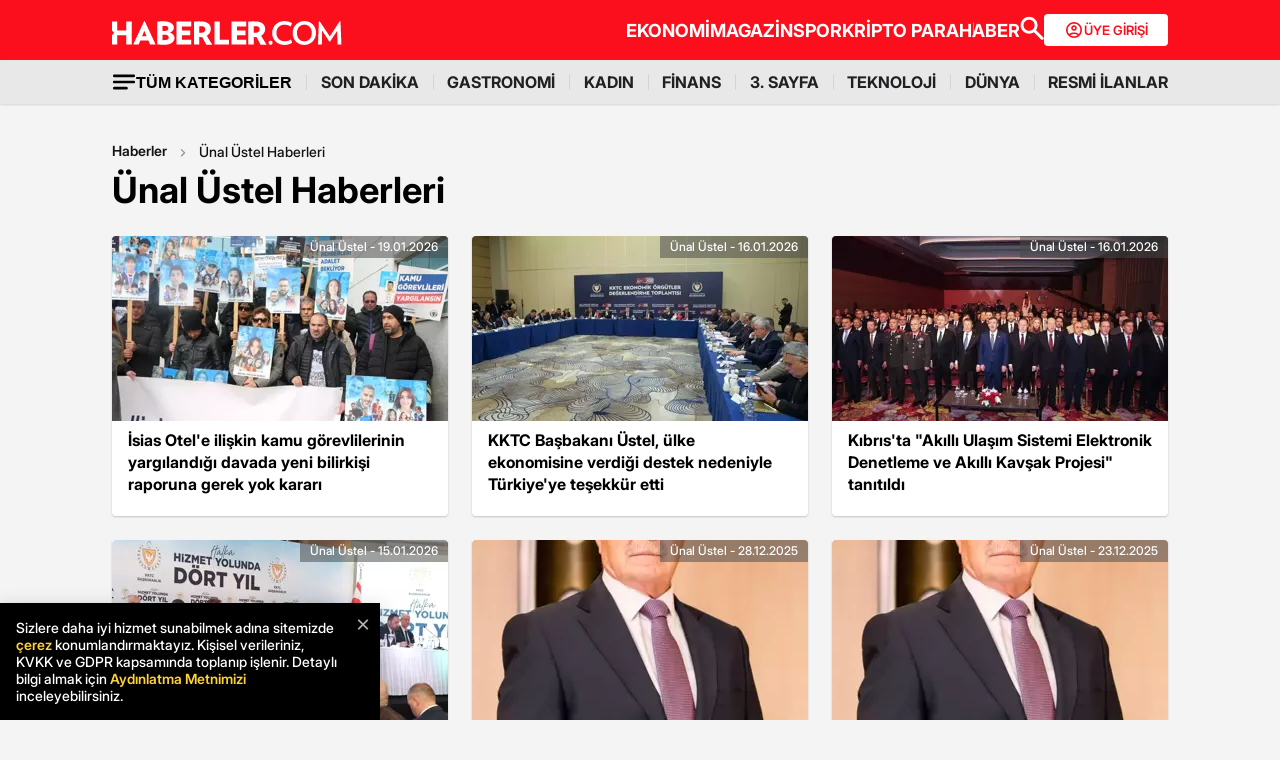

--- FILE ---
content_type: text/html; charset=utf-8
request_url: https://www.haberler.com/unal-ustel/
body_size: 28777
content:
<!doctype html><html lang="tr"><head><meta charset="utf-8"/><title>Ünal Üstel Haberleri - Ünal Üstel Kimdir - Haberler</title><link rel="canonical" href="https://www.haberler.com/unal-ustel/" /><meta name="viewport" content="width=device-width, initial-scale=1.0, maximum-scale=5.0" /><meta name="description" content="Ünal Üstel haberleri en güncel gelişmeler ve son dakika haberler.Ünal Üstel kimdir,hayatı ve biyografisi. İsias Otel’e ilişkin kamu görevlilerinin yargılandığı davada yeni bilirkişi raporuna gerek yok kararı" /><meta property="og:url" content="https://www.haberler.com/unal-ustel/" /><meta property="og:locale" content="tr_TR" /><meta property="og:title" content="Ünal Üstel Haberleri - Ünal Üstel Kimdir - Haberler" /><meta property="og:description" content="Ünal Üstel haberleri en güncel gelişmeler ve son dakika haberler.Ünal Üstel kimdir,hayatı ve biyografisi. İsias Otel’e ilişkin kamu görevlilerinin yargılandığı davada yeni bilirkişi raporuna gerek yok kararı" /><meta property="article:content_tier" content="free" /><meta property="article:publisher" content="https://www.facebook.com/Haberler" /><meta property="article:author" content="https://www.facebook.com/Haberler" /><meta property="article:modified" content="2026-01-19T15:59:00+03:00" /><meta property="fb:app_id" content="1094461860619988" /><meta property="fb:page_id" content="116642265047044" /><meta name="twitter:image" content="https://foto.haberler.com/haber/2026/01/19/isias-otel-e-iliskin-kamu-gorevlilerinin-19479913_2838_amp.jpg" /><meta name="twitter:card" content="summary_large_image" /><meta name="twitter:url" content="https://www.haberler.com/unal-ustel/" /><meta name="twitter:title" content="Ünal Üstel Haberleri - Ünal Üstel Kimdir - Haberler" /><meta name="twitter:description" content="Ünal Üstel haberleri en güncel gelişmeler ve son dakika haberler.Ünal Üstel kimdir,hayatı ve biyografisi. İsias Otel’e ilişkin kamu görevlilerinin yargılandığı davada yeni bilirkişi raporuna gerek yok kararı" /><meta name="dateUpdated" content="2026-01-19T15:59:00+03:00" /><meta name="dateModified" content="2026-01-19T15:59:00+03:00" /><link rel="shortcut icon" href="https://www.haberler.com/mstatic/favicons/favicon_02.ico" type="image/x-icon" /><meta name="twitter:creator" content="@Haberler" /><meta name="twitter:site" content="@Haberler" /><meta name="twitter:domain" content="haberler.com" /><meta property="og:site_name" content="Haberler" /><meta property="og:type" content="website" /><meta property="og:image" content="https://foto.haberler.com/haber/2026/01/19/isias-otel-e-iliskin-kamu-gorevlilerinin-19479913_2838_amp.jpg" /><meta property="og:image:alt" content="Ünal Üstel Haberleri - Ünal Üstel Kimdir - Haberler" /><meta property="og:image:secure_url" content="https://foto.haberler.com/haber/2026/01/19/isias-otel-e-iliskin-kamu-gorevlilerinin-19479913_2838_amp.jpg" /><meta property="og:image:type" content="image/jpeg" /><link rel="index" title="Haberler" href="https://www.haberler.com" /><link rel="alternate" type="application/rss+xml" href="https://rss.haberler.com/rss.asp?kategori=unal-ustel" title="Ünal Üstel Haberleri - Ünal Üstel Kimdir - Haberler" /><link rel="alternate" href="intent://www.haberler.com/unal-ustel#Intent;scheme=http;package=tr.com.yenimedya.haberler;end" /><link rel="alternate" href="haberler://news/unal-ustel" /><link rel="alternate" href="android-app://app.ym.haberler/http/haberler.com/unal-ustel/" /><link rel="alternate" href="ios-app://app.ym.haberler/http/haberler.com/unal-ustel/" /><meta name="viewport" content="width=device-width, initial-scale=1.0" /><link rel="preload" href="https://www.haberler.com/mstatic/assets/fonts/Inter_28pt-Regular.woff2" as="font" type="font/woff2" crossorigin="anonymous" /><link rel="preload" href="https://www.haberler.com/mstatic/assets/fonts/Inter_28pt-Medium.woff2" as="font" type="font/woff2" crossorigin="anonymous" /><link rel="preload" href="https://www.haberler.com/mstatic/assets/fonts/Inter_28pt-Bold.woff2" as="font" type="font/woff2" crossorigin="anonymous" /><link rel="preload" href="https://www.haberler.com/mstatic/assets/fonts/Inter_28pt-SemiBold.woff2" as="font" type="font/woff2" crossorigin="anonymous" /><link rel="preload" href="https://www.haberler.com/mstatic/assets/fonts/Inter_28pt-Black.woff2" as="font" type="font/woff2" crossorigin="anonymous" /><link rel="preload" href="https://www.haberler.com/mstatic/assets/fonts/Inter_28pt-ExtraBold.woff2" as="font" type="font/woff2" crossorigin="anonymous" /><style>@font-face{font-family:Inter;src:url('/mstatic/assets/fonts/Inter_28pt-Medium.woff2') format('woff2'),url('/mstatic/assets/fonts/Inter_28pt-Medium.woff') format('woff');font-weight:500;font-style:normal;font-display:swap}@font-face{font-family:Inter;src:url('/mstatic/assets/fonts/Inter_28pt-SemiBold.woff2') format('woff2'),url('/mstatic/assets/fonts/Inter_28pt-SemiBold.woff') format('woff');font-weight:600;font-style:normal;font-display:swap}@font-face{font-family:Inter;src:url('/mstatic/assets/fonts/Inter_28pt-Bold.woff2') format('woff2'),url('/mstatic/assets/fonts/Inter_28pt-Bold.woff') format('woff');font-weight:700;font-style:normal;font-display:swap}@font-face{font-family:Inter;src:url('/mstatic/assets/fonts/Inter_28pt-ExtraBold.woff2') format('woff2'),url('/mstatic/assets/fonts/Inter_28pt-ExtraBold.woff') format('woff');font-weight:800;font-style:normal;font-display:swap}@font-face{font-family:Inter;src:url('/mstatic/assets/fonts/Inter_28pt-Black.woff2') format('woff2'),url('/mstatic/assets/fonts/Inter_28pt-Black.woff') format('woff');font-weight:900;font-style:normal;font-display:swap}.header-menu li:not(:last-child)::after,.top-menu li:not(:last-child) a::after{content:"";position:absolute;right:0;margin-right:-15px;top:50%;transform:translateY(-50%);height:15px;width:1px}.has-dropdown,.header-menu li,.menu-container,.search-container,.top-menu li{position:relative}.category-dropdown,header{position:fixed;z-index:1000}.all-category-title,.title-bar button{border:none;background:0 0;font-size:16px}.category-column a,.header-menu li a,.subheading-left a,.top-menu li a{text-decoration:none}header{width:100%;top:0}body.scroll-locked{touch-action:none;overscroll-behavior:contain}.top-section{background:#fc0f1c;width:100%;height:60px}.red-container{display:flex;align-items:center;justify-content:space-between;max-width:1056px;width:auto;margin:0 auto;height:60px}.menu-container{margin:0 auto;display:grid}.all-category-title,.menu-w,.sub-menu,.title-bar{display:flex}.menu-container h1 a:hover{color:#fc0f1c!important;cursor:pointer}.header-menu,.top-menu{display:flex;justify-content:flex-start;align-items:center;gap:28px;list-style:none;padding:0;margin:0}.top-menu{min-height:18px}.header-menu{gap:10px}.menu-w{align-items:center;justify-content:flex-end;width:100%;min-height:32px;min-width:826px;gap:24px}.logo-w{width:230px;height:24px}.header-menu li,.top-menu li{display:inline-block}.top-menu li a{color:#fff;font-weight:700;font-size:18px}.top-menu li a:hover{color:#fffc}.top-menu li:not(:last-child) a::after{background:rgb(250 198 191 / .6)}.header-menu li a,.header-menu li a span{color:#202122;font-size:16px}.header-menu li:not(:last-child)::after{background:#d4d4d4}.all-category-title{align-items:center;gap:8px;cursor:pointer}.title-bar{justify-content:space-between;align-items:center;width:100%;max-width:1056px;margin:0 auto 24px}.category-dropdown{display:none;top:60px;left:0;width:100vw;max-height:calc(100vh - 60px);overflow-y:auto;background:#e8e8e8;padding:10px 0 40px}.category-list{display:flex;justify-content:flex-start;max-width:1056px;margin:0 auto;padding:0}.category-column{display:flex;flex-direction:column;flex:1;min-width:150px;padding-right:40px;position:relative}.category-column a{color:#333;font-size:14px!important;padding:10px 0;font-weight:700;transition:color .2s ease-in-out}.category-dropdown a::after{content:none!important}.category-column a:hover,.has-dropdown a span:hover,.header-menu li a:hover,.mobile-menu-items a:hover,.new3category-box-container a:hover,button.all-category-title:hover span.font-bold{color:#fc0f1c}button.all-category-title:hover img{content:url(https://www.haberler.com/mstatic/assets/img/headericons/all-red.svg)}.category-dropdown.is-open,.desktop-search-container.active{display:block}.new3category-box-container{max-width:1056px;width:100%;display:grid;grid-template-columns:repeat(4,1fr);align-items:stretch;gap:10px;margin:0 auto 24px;font-size:16px;line-height:16px;font-weight:700;padding-bottom:24px;border-bottom:1px solid #d4d4d4}.new3category-box-container a{font-size:16px;padding:10px 0}.member-login-button{display:flex;align-items:center;justify-content:center;gap:10px;border-radius:4px;background:#fff;border:none;color:#fc0f1c;font-size:13px;font-weight:600;flex-shrink:0;flex-grow:0;width:124px;max-width:124px;min-width:124px;height:32px;padding:10px}.member-login-button .icon{width:20px;height:20px}.member-login-button .icon svg{width:20px;height:20px;fill:currentColor}.desktop-search-container{display:none;position:fixed;top:52px;left:0;width:100%;background-color:#f7f7f7;box-shadow:0 4px 15px rgb(0 0 0 / .1);z-index:999;padding:20px 0}.search-content-wrapper{width:90%;max-width:1200px;margin:0 auto}.bottom-header,.search-bar-desktop.active{max-width:1056px;width:100%}.search-input-area{display:flex;align-items:center;background-color:#fff;border:1px solid #ddd;border-radius:5px}.icon-search-glass{padding:0 10px;display:flex;align-items:center}.search-input{flex:1;border:none;padding:10px;font-size:16px;outline:0}.search-button{background-color:red;color:#fff;border:none;padding:10px 20px;border-radius:0 5px 5px 0;cursor:pointer;font-size:16px}.close-button{background-color:#fff0;border:none;font-size:24px;color:#888;cursor:pointer;padding:0 15px}.mobile-search-button{background-color:#fc0f1c;border-radius:4px;border:0;color:#fff;padding:6px 12px}.bottom-section{background:#e8e8e8;box-shadow:0 1px 2px 0 rgb(0 0 0 / .12);width:100%;height:44px}.bottom-header{font-size:16px;font-weight:700;padding:10px 0}.search-desktop-container{display:none;width:100%;height:98px;position:fixed;justify-content:center;gap:12px;top:8px;left:0;background-color:#e8e8e8;margin:52px auto 0;padding:24px 12px;box-shadow:0 5px 21px -7px rgb(0 0 0 / .68);z-index:1000;opacity:0;pointer-events:none}.search-bar-desktop,.subheading-right{align-items:center;display:flex;box-sizing:border-box}.search-desktop-container.active{display:flex;opacity:1;pointer-events:auto}#searchform{width:100%;max-width:1036px}.search-bar-desktop{height:50px;border:1px solid #d1d1d1;border-radius:6px;background:#fff;padding:8px 12px;outline:0}.search-bar-desktop input[type=search]{padding:8px 12px;height:34px;background-color:#fff;color:#878787;font-size:16px;border:none;box-sizing:border-box;width:100%;display:inline-block;outline:0}.search-input-button{background:0 0;border:none;cursor:pointer;padding:0;width:24px;height:24px}input[type=search]::-webkit-search-cancel-button{-webkit-appearance:none;appearance:none}input[type=search]::-ms-clear{display:none;width:0;height:0}.subheading-right{max-width:81.25rem;width:100%;border-radius:.625rem;font-size:1rem;font-weight:700;line-height:1.3;justify-content:flex-start}.subheading-left{display:flex;align-items:center;justify-content:flex-start;width:15.625rem;height:2.5rem;border-top-left-radius:.625rem;border-bottom-left-radius:.625rem;padding-left:89px;box-sizing:border-box}.subheading-left a{display:block;font-size:1.3125rem;line-height:1.7}.subheading-double{padding-top:30px;z-index:999;border-bottom-left-radius:0}.corporate-mobile,.hb-mobile-header,.list-box,.mobile-about,.mobile-seperator{display:none}@media (max-width:380px){.new3category-box-container{grid-template-columns:none!important}}@media (max-width:1024px){.nav-menu,header{height:52px}#mobile-header #mobile-menu-toggle,#mobile-header #mobile-search-button{top:12px;text-align:center;border:none;background:0 0;position:fixed;display:block}.nav-menu,.overlay{left:0;top:0;width:100%}.hb-mobile-header{display:block}.nav-menu{position:fixed;right:0;z-index:3;background:#fe0000}#mobile-header #mobile-menu-toggle{width:24px;height:24px;left:16px}#mobile-header .logo{position:fixed;top:15px;left:50%;transform:translateX(-50%);z-index:3}.bottom-section,.mobile-menu-items a.active::after,.mobile-menu-items a.no-separator::after,.search-bar-desktop,.search-container.hidden,.top-section{display:none}#mobile-header #mobile-search-button{right:16px}#mobile-header #mobile-menu-toggle i{font-size:40px;color:#fff}#mobile-menu{position:fixed;top:52px;left:-314px;right:auto;width:100%;max-width:314px;height:calc(100% - 50px);bottom:0;z-index:10;overflow-y:auto;background-color:#fff;transition:transform .34s,opacity .34s;opacity:0}#mobile-menu.active{transform:translateX(314px);opacity:1}.sidebar-menu{list-style:none;margin:0;padding:0 0 24px}.sidebar-menu li{background:#fff;border-bottom:1px solid #efefef}.sidebar-menu li:first-child a{border-top:none}.sidebar-menu li a{padding:10px 16px;display:block;color:#000;text-decoration:none;font-size:18px;font-weight:600}.sidebar-menu li a img{padding-right:10px;vertical-align:middle;width:30px;height:30px}.uye-girisi a{background-color:#3fc277!important}.arrow{font-size:27px;line-height:0;position:relative;display:inline-block;margin-left:2px;transform:translateY(3px);font-weight:300;color:#fff}.app-logo,.social-logo{display:grid;text-align:center}.social-logo{grid-template-columns:repeat(4,1fr);margin-bottom:24px}.social-logo a img{width:48px;height:48px}.app-logo{grid-template-columns:repeat(3,1fr);margin:10px auto;padding:0 5px}.app-logo a img{width:80px;height:26px}.overlay{visibility:hidden;position:fixed;height:100%;background-color:rgb(0 0 0 / .5);z-index:2;-webkit-transition:opacity .34s;transition:opacity .34s}.overlay.active{visibility:visible;opacity:1;transition-delay:0s}.search-container{position:fixed;top:0;width:100%;background-color:#f6f6f6;margin:52px auto 0;padding:16px 12px 24px;box-shadow:0 5px 21px -7px rgb(0 0 0 / .68);transition:transform .34s,opacity .34s;transform:translateY(0);opacity:1;z-index:1000}.mobile-search,.search-input{padding:8px 12px;background-color:#fff}.search-close{display:flex;justify-content:flex-end;width:100%;margin-bottom:8px}.search-input{border:1px solid #d1d1d1;border-radius:6px;display:flex;justify-content:center;align-items:center;gap:10px}.mobile-search,.mobile-search:focus{outline:0;border:none}.mobile-search{height:34px;color:#878787;font-size:16px;box-sizing:border-box;width:100%;display:inline-block}.mobile-menu-container{display:flex;align-items:flex-start;overflow-x:auto;white-space:nowrap;padding:12px 16px;background-color:#e5e5e6;text-align:center;font-size:16px;font-weight:500;line-height:20px;letter-spacing:-.08px;margin-top:52px}.mobile-menu-items a{display:inline-block;position:relative;padding:0 15px;color:#000;text-decoration:none;font-weight:700;transition:background-color .3s}.mobile-menu-items a:not(:last-child)::after{content:"";position:absolute;right:0;height:24px;width:.031rem;background-color:#3c3c435c}.mobile-menu-items a:first-child{padding-left:0}.mobile-menu-items a.active{border-radius:6px;border:.5px solid;box-shadow:0 3px 8px 0 rgb(0 0 0 / .12),0 3px 1px 0 rgb(0 0 0 / .04);background-color:#fff;padding:8px 12px;font-weight:600}.topBar{top:41px;z-index:399;margin-bottom:0;position:fixed}.hbFinanceTopBar{width:calc(100% + 30px);margin:52px -15px 0;padding-bottom:5px!important;display:flex;align-items:center;overflow:auto;background:#fff}.topBar .hbFinanceTopBar span{color:#000;margin-bottom:3px;font-size:13px;white-space:nowrap}}@media (min-width:1025px) and (max-width:1080px){.has-dropdown span,.header-menu li a{font-size:14px}.menu-container,.red-container{padding-left:16px;padding-right:16px}}@media (min-width:1085px) and (max-width:1269px){.header{font-size:1rem}.top-menu{margin:0}.bottom-header,.subheading-right{font-size:.8rem}}.mb-0{margin-bottom:0!important}.mb-3{margin-bottom:3px!important}.mb-10{margin-bottom:10px!important}.mb-12{margin-bottom:12px!important}.mb-16{margin-bottom:16px!important}.mb-18{margin-bottom:18px!important}.mb-20{margin-bottom:20px!important}.mb-24{margin-bottom:24px!important}.mb-32{margin-bottom:32px!important}.mb-36{margin-bottom:36px!important}.mb-82{margin-bottom:82px!important}.mb-n-3{margin-bottom:-3px!important}.mb-n-6{margin-bottom:-6px!important}.mt-0{margin-top:0!important}.mt-2{margin-top:2px!important}.mt-5{margin-top:5px!important}.mt-12{margin-top:12px!important}.mt-24{margin-top:24px!important}.mt-30{margin-top:30px!important}.mr-0{margin-right:0!important}.mr-6{margin-right:6px!important}.mr-24{margin-right:24px!important}.ml-0{margin-left:0!important}.ml-10{margin-left:10px!important}.mx-0{margin-left:0!important;margin-right:0!important}.mx-12{margin-left:12px!important;margin-right:12px!important}.mx-24{margin-left:24px!important;margin-right:24px!important}.mx-auto{margin:0 auto!important}.my-0{margin-top:0!important;margin-bottom:0!important}.my-16{margin-top:16px!important;margin-bottom:16px!important}.my-24{margin-top:24px!important;margin-bottom:24px!important}.m-0{margin:0!important}.pb-0{padding-bottom:0!important}.pb-24{padding-bottom:24px!important}.pt-0{padding-top:0!important}.pt-5{padding-top:5px!important}.pt-8{padding-top:8px!important}.pt-30{padding-top:30px!important}.pr-0{padding-right:0!important}.pr-6{padding-right:6px!important}.pl-0{padding-left:0!important}.px-16{padding-left:16px!important;padding-right:16px!important}.px-10{padding-left:10px!important;padding-right:10px!important}.px-24{padding-left:24px!important;padding-right:24px!important}.px-0{padding-left:0!important;padding-right:0!important}.py-0{padding-top:0!important;padding-bottom:0!important}.py-12{padding-top:12px!important;padding-bottom:12px!important}.py-24{padding-top:24px!important;padding-bottom:24px!important}.p-0{padding:0!important}.p-16{padding:16px!important}.p-20{padding:20px!important}.p-24{padding:24px!important}.d-block{display:block!important}.d-none{display:none!important}.d-flex{display:flex!important}.d-grid{display:grid!important}.flex-wrap{flex-wrap:wrap!important}.align-items-center{align-items:center!important}.align-content-center{align-content:center!important}.gap-8{gap:8px!important}.gap-12{gap:12px!important}.gap-16{gap:16px!important}.gap-24{gap:24px!important}.gap-28{gap:28px!important}.justify-content-between{justify-content:space-between!important}.justify-content-end{justify-content:end!important}.position-relative{position:relative!important}.position-absolute{position:absolute!important}.position-static{position:static!important}.font-bold{font-weight:700!important}.font-bolder{font-weight:800!important}.font-boldest{font-weight:900!important}.font-normal{font-weight:400!important}.font-medium{font-weight:500!important}.text-center{text-align:center!important}.text-right{text-align:right!important}.text-left{text-align:left!important}.font-12px{font-size:12px!important}.font-14px{font-size:14px!important}.font-16px{font-size:16px!important}.font-20px{font-size:20px!important}.font-24px{font-size:24px!important}.font-30px{font-size:30px!important}.text-yellow{color:#fdbe1c!important}.text-white{color:#fff!important}.text-light{color:#5d5d5d!important}.text-dark{color:#1d1d1d!important}.text-black{color:#000!important}.text-gray{color:#888!important}.text-red{color:#fb0d1b!important}.text-green{color:#2ba339!important}.text-decoration-none,a{text-decoration:none!important}.border-left-red{border-left:4px solid #fb0d1b!important}.border-top-red{border-top:4px solid #fb0d1b!important}.bg-black{background-color:#000!important}.bg-white{background:#fff!important}.bg-red{background:#fc0f1c!important}.hover-none:hover,.shadow-0{box-shadow:none!important}.w-0{width:unset!important}.w-100{width:100%!important}.w-auto{width:auto!important}.h-100{height:100%!important}.h-44px{height:44px!important}.h-100px{height:100px!important}.h-132px{height:132px!important}.h-auto{height:auto!important}.img-fluid,footer{height:auto;width:100%}.max-w-1056{max-width:1056px!important}.border-none{border:none!important}.cursor-pointer{cursor:pointer!important}.float-left{float:left!important}.aspect-wide{aspect-ratio:16/9!important}.line-height-default{line-height:140%!important}.line-height-none{line-height:0!important}.circle{border:1px solid #000;border-radius:50%}@media only screen and (max-width:767px){.d-md-block{display:block!important}.d-md-none{display:none!important}.d-md-flex{display:flex!important}.d-md-grid{display:grid!important}.scroll-md-x{width:100%;overflow-x:auto;white-space:nowrap}.p-md-16,.px-md-16{padding-right:16px!important;padding-left:16px!important}.px-md-0{padding-right:0!important;padding-left:0!important}.py-md-0{padding-top:0!important;padding-bottom:0!important}.mt-md-0{margin-top:0!important}.mt-md-16{margin-top:16px!important}.mt-md-24{margin-top:24px!important}.mt-md-26{margin-top:26px!important}.mb-md-0{margin-bottom:0!important}.mb-md-12{margin-bottom:12px!important}.mb-md-16{margin-bottom:16px!important}.mb-md-18{margin-bottom:18px!important}.mb-md-24{margin-bottom:24px!important}.mx-md-16{margin-left:16px!important;margin-right:16px!important}.max-md-w-0{max-width:unset!important}.font-md-26px{font-size:26px!important}.font-md-18px{font-size:18px!important}.text-md-left{text-align:left!important}.align-items-md-start{align-items:start!important}.justify-content-md-end{justify-content:end!important}.aspect-md-none{aspect-ratio:unset!important}}@media only screen and (max-width:992px){.d-lg-block{display:block!important}.d-lg-none{display:none!important}.d-lg-flex{display:flex!important}}@media only screen and (max-width:1024px){.d-xl-none{display:none!important}.pb-xl-0{padding-bottom:0!important}.px-xl-0{padding-left:0!important;padding-right:0!important}.mb-xl-24{margin-bottom:24px!important}.bg-xl-white{background-color:#fff!important}}a,body{color:#333}*,body{margin:0}body,h1,h2,h3,h4,h5,h6,textarea{font-family:Inter,sans-serif}*{padding:0;box-sizing:border-box}body{font-weight:400;font-size:18px;background-color:#f4f4f4;overflow-x:hidden}h1,h2,h3,h4,h5,h6{font-weight:700;line-height:140%;color:#333}h1{font-size:36px}h2{font-size:26px}h3{font-size:22px}h4{font-size:20px}h5{font-size:18px}h6{font-size:16px}.notification-popup{display:flex;max-width:480px;width:100%;height:178px;padding:16px;border-radius:0 0 20px 20px;border:3px solid #fb0d1b;background:#fff;margin:auto;box-shadow:0 0 10px 0 #959595;position:fixed;top:-150px;left:50%;transform:translateX(-50%);z-index:9999;opacity:0;visibility:hidden}.notification-popup.show{top:0;opacity:1;visibility:visible}.notification-popup .popup-logo{width:60px;height:60px;margin-right:24px}.notification-popup .popup-icerik{display:flex;flex-direction:column}.notification-popup .popup-icerik span{font-size:18px;font-weight:600;padding-bottom:8px;margin-bottom:8px;border-bottom:1px solid #fb0d1b;line-height:150%}.notification-popup .popup-icerik p{font-size:14px;line-height:150%;margin-bottom:16px}.notification-popup .popup-icerik .button-group{display:flex;justify-content:flex-end}.notification-popup #popup-close{font-size:14px;color:#888;padding:10px 24px;border:none;background-color:#fff;cursor:pointer}.notification-popup #popup-allow{background-color:#fb0d1b;font-size:16px;font-weight:600;border:none;color:#fff;padding:10px 24px;border-radius:5px;margin-left:8px;cursor:pointer}.bottom-container,.footer-text{text-align:center;font-size:13px}footer{color:#000;font-size:13px;background-color:#fff;clear:both}footer#footer{position:sticky;bottom:0}.footer-container{max-width:1056px;width:100%;margin:0 auto;padding:24px 0}.footer-section{display:flex;align-items:center;gap:24px}.footer-section.about h2{font-size:20px;font-weight:700;padding:0 10px 0 16px}.footer-section.about p{font-size:13px;font-weight:500;color:#5d5d5d}.about-list{display:flex;justify-content:flex-end;padding:0;margin:0 0 0 auto;align-items:center}.news-container,.news-detail-container{width:100%;justify-content:space-between;display:grid}.about-list li{position:relative;padding-left:25px;list-style:none}.about-list li a,.news-item a{text-decoration:none;color:#000}.about-list li:first-child{padding-left:0}.about-list li:not(:first-child)::before{content:"";position:absolute;left:10px;top:50%;transform:translateY(-50%);border:1px solid #000;width:2px;height:2px;border-radius:50%;background-color:#000}.news-container{grid-template-columns:repeat(6,1fr);gap:30px}.news-detail-container{grid-template-columns:repeat(4,1fr)}.news-item{font-size:14px;font-weight:700}.news-item ul{margin:16px 0 0;padding-inline-start:0}.news-item-file ul{display:flex;justify-content:space-between}.news-item li:last-child,.news-item-file ul li{padding-bottom:0}.news-item li{list-style-type:none;padding-bottom:12px}.news-item li a{font-size:14px;font-weight:400;color:#000;text-decoration:none}.follow-container{display:grid;grid-template-columns:repeat(5,50%);gap:12px;width:1056px}.follow-items h2,.follow-items p{font-size:13px;font-weight:700}.follow-items p{font-weight:500;color:#454545;padding-top:13px}.follow-items .app,.follow-items .icon{display:flex;align-items:center;gap:10px;margin:12px 0}.bottom-container{display:inline-block;width:100%}.bottom-container p{font-weight:700;color:#454545}.section-seperator{width:100%;height:1px;background-color:#e2e2e2;margin:24px 0}.footer-menu-container{display:flex;flex-direction:column;align-items:center;justify-content:center;margin-top:20px}.footer-text{margin:10px 0;font-weight:700}.bottom-menu{display:flex;gap:5px;align-items:center;margin:0 20px}.footer-menu{display:flex;gap:5px;align-items:center}.footer-menu-item{text-decoration:none;color:#333;font-weight:700}.separator{width:1px;height:10px;background-color:#333;align-self:center}.bottom-menu-text{font-weight:400;text-decoration:none;color:#333}.hbftTerms{text-align:center;padding-bottom:100px}.hata-bildir{margin-bottom:10px}@media (max-width:767px){.category-list,.new3category-box-container{grid-template-columns:repeat(2,1fr)}.category-list{display:grid}footer#footer{padding:16px}.footer-container{flex-direction:column;max-width:100%;background-color:#fff}.footer-section{display:block}.footer-section.about{border-left:none;height:auto}.footer-section.about a img,.footer-section.about p,.news-item-file{display:none}.list-box,.mobile-about{display:flex;width:100%}.mobile-about{align-items:center;background-color:#fff;height:37px;justify-content:space-between;margin-bottom:12px}.mobile-about h2{font-size:20px;font-weight:700;padding:0 10px 0 16px}.mobile-about p{font-size:10px;font-weight:400;color:#5d5d5d}.about-list{margin-left:0;font-size:12px;justify-content:flex-start}.footer-section .news-item ul,.footer-section.about ul.about-list{padding:0!important}.about-list li{padding-left:24px}.follow-container{grid-template-columns:repeat(1,1fr);gap:0;width:100%}.news-container,.news-detail-container{grid-template-columns:repeat(2,1fr);gap:32px}.follow-items .app,.follow-items .icon{margin:16px 0 0}.news-container{width:100%}.corporate-mobile{display:grid;width:100%}.news-mobile-item{font-size:14px;font-weight:700}.news-mobile-item ul{margin:16px 0 0;padding-inline-start:0}.news-mobile-item li{list-style-type:none;padding-bottom:12px}.news-mobile-item li:last-child{padding-bottom:0}.news-mobile-item li a{font-size:13px;font-weight:400;color:#000;text-decoration:none}.mobile-seperator{display:block;width:100%;height:1px;background-color:#e2e2e2;margin:20px 0}.footer-info,.footer-links{display:flex;justify-content:center;gap:5px}.footer-info{align-items:center}.hata-bildir{margin-left:0}}@media (min-width:768px) and (max-width:1024px){.about-list{font-size:11px}.footer-section.about p{font-size:12px}.footer-container{padding:16px 24px}.news-container{grid-template-columns:repeat(6,1fr);gap:20px}}@media (max-width:372px){.about-list li{padding-left:12px}.about-list li:not(:first-child)::before{left:4px}}</style><script type='text/javascript'>var scrw = screen.width; if (document.body && document.body.offsetWidth) { scrw = document.body.offsetWidth; windowsHeight = document.body.offsetHeight; } if (document.compatMode == 'CSS1Compat' && document.documentElement && document.documentElement.offsetWidth) { scrw = document.documentElement.offsetWidth; } if (window.innerWidth && window.innerHeight) { scrw = window.innerWidth; } var cihaz_mobilmi = false; if (/ip(hone|od)|blackberry|android|windows (ce|phone)|symbian|avantgo|blazer|compal|elaine|fennec|hiptop|iemobile|iris|kindle|lge |maemo|midp|mmp|opera m(ob|in)i|palm( os)?|phone|p(ixi|re)\/|plucker|pocket|psp|symbian|treo/i.test(navigator.userAgent)) { cihaz_mobilmi = true; } </script><script>if ('serviceWorker' in navigator) { navigator.serviceWorker.register('/firebase-messaging-sw.js'); } </script><script>window.ga = window.ga || function () { (ga.q = ga.q || []).push(arguments) }; ga.l = +new Date; function getScript(e, n, a) { var o = document.createElement("script"); "" == n && (n = document.getElementsByTagName("script")[0]); o.async = 1; n.parentNode.insertBefore(o, n); o.onload = o.onreadystatechange = function (e, n) { (n || !o.readyState || /loaded|complete/.test(o.readyState)) && (o.onload = o.onreadystatechange = null, o = void 0, n || a && a()); }; o.src = e; } function ready(e) { "loading" != document.readyState ? e() : document.addEventListener ? document.addEventListener("DOMContentLoaded", e) : document.attachEvent("onreadystatechange", function () { "loading" != document.readyState && e(); }); } function setCookie(e, n, a) { if (a) { var o = new Date(); o.setTime(o.getTime() + 24 * a * 60 * 60 * 1e3); var t = "; expires=" + o.toGMTString(); } else t = ""; document.cookie = e + "=" + encodeURI(n) + t + "; path=/"; } function getParameterByName(name, url = window.location.href) { name = name.replace(/[\[\]]/g, '\\$&'); var regex = new RegExp('[?&]' + name + '(=([^&#]*)|&|#|$)'), results = regex.exec(url); if (!results) return null; if (!results[2]) return ''; return decodeURIComponent(results[2].replace(/\+/g, ' ')); } function getCookie(e) { for (var n = e + "=", a = document.cookie.split(";"), o = 0; o < a.length; o++) { for (var t = a[o]; " " == t.charAt(0);) t = t.substring(1, t.length); if (0 == t.indexOf(n)) return decodeURIComponent(t.substring(n.length, t.length)); } return null; } function CountryCode() { return "TR"; } var ClientCountryCode = getCookie("ClientCountryCode") || "TR"; var no_header = getParameterByName("no_header"); function getBinaryBack(e, n, a, o) { var t = new FileReader; return new Promise(function (a, i) { t.onload = function () { var e = t.result; return localStorage.setItem(n, JSON.stringify({ content: e, version: o })), a(e); }; t.onerror = function () { i(this); }; t.readAsDataURL(e); }); } function _cacheScript(e) { return new Promise(function (n, a) { const o = new XMLHttpRequest; o.open("GET", e); o.onload = function () { return 200 == o.status ? n(o.responseText) : a(o.statusText + e); }; o.onerror = function () { return a(o.statusText + e); }; o.send(); }); } function _injectScript(e, n) { return new Promise(function (a, o) { const t = document.createElement(n); t.onload = function () { a(n); }; t.onerror = function () { o(n); }; "link" == n ? (t.rel = "stylesheet", t.href = "data:text/css;charset=UTF-8," + encodeURIComponent(e)) : (t.type = "text/javascript", t.src = "data:text/javascript," + encodeURIComponent(e)); document.getElementsByTagName("head")[0].appendChild(t); }); } function getsScript(e, n, a, o, t, i) { var r = null; try { r = localStorage.getItem(e), con; } catch (e) { } null != r && (con = JSON.parse(r), con.version == n ? _injectScript(con.content, o).then(function (e) { i(); }) : localStorage.removeItem(e)), (null != r && con.version != n || null == r) && _cacheScript(a).then(function (a) { localStorage.setItem(e, JSON.stringify({ content: a, version: n })); _injectScript(a, o).then(function (e) { i(); }); }).catch(function (e) { }); } </script><script>ClientCountryCode = "TR"; </script><script>var interstitial = false; var GoogleReklamlariGoster = "True"; </script><meta name="application-name" content="Haberler"><meta name="mobile-web-app-capable" content="yes"><meta name="google-play-app" content="app-id=tr.com.yenimedya.haberler"><meta name="apple-mobile-web-app-title" content="Haberler"><meta name="apple-mobile-web-app-status-bar-style" content="default"><meta name="apple-itunes-app" content="app-id=339144085"><meta name="huawei-appgallery-app" content="app-id=C101348841"><meta name="coinzilla" content="7faddb0787375a7add3e23efa2be75c6" /><meta property="al:ios:url" content="ios-app://app.ym.haberler/http/haberler.com/unal-ustel/" /><meta property="al:ios:app_store_id" content="339144085" /><meta property="al:ios:app_name" content="Haberler" /><meta property="al:android:url" content="android-app://app.ym.haberler/http/haberler.com/unal-ustel/" /><meta property="al:android:app_name" content="Haberler" /><meta property="al:android:package" content="tr.com.yenimedya.haberler" /><meta property="al:web:url" content="https://www.haberler.com/unal-ustel/" /><meta name="twitter:dnt" content="on"><meta name="twitter:app:country" content="TR"><meta name="twitter:app:name:iphone" content="Haberler"><meta name="twitter:app:id:iphone" content="339144085"><meta name="twitter:app:url:iphone" content="ios-app://app.ym.haberler/http/haberler.com/unal-ustel/"><meta name="twitter:app:name:ipad" content="Haberler"><meta name="twitter:app:id:ipad" content="339144085"><meta name="twitter:app:url:ipad" content="ios-app://app.ym.haberler/http/haberler.com/unal-ustel/"><meta name="twitter:app:name:googleplay" content="Haberler"><meta name="twitter:app:id:googleplay" content="tr.com.yenimedya.haberler"><meta name="twitter:app:url:googleplay" content="android-app://app.ym.haberler/http/haberler.com/unal-ustel/"><link rel="alternate" type="application/rss+xml" title="Ünal Üstel Haberleri - Ünal Üstel Kimdir - Haberler" href="https://rss.haberler.com/rss.asp?kategori=unal-ustel" /><script>(function (w, d, s, l, i) { w[l] = w[l] || []; w[l].push({ 'gtm.start': new Date().getTime(), event: 'gtm.js' }); var f = d.getElementsByTagName(s)[0], j = d.createElement(s), dl = l != 'dataLayer' ? '&l=' + l : ''; j.async = true; j.src = 'https://www.googletagmanager.com/gtm.js?id=' + i + dl; f.parentNode.insertBefore(j, f); })(window, document, 'script', 'dataLayer', 'GTM-KSKB5QB');</script><script type="application/ld+json">{ "@context": "http://schema.org", "@graph": [ { "@type" : "Organization", "name":"Haberler", "url":"https://www.haberler.com/", "logo":{ "@type":"ImageObject", "url":"https://foto.haberler.com/genel/haberler-com-amp-logo.jpg", "width":480, "height":60 }, "image": [ "https://www.haberler.com/static/img/tasarim/haberler-logo.svg" ], "sameAs":[ "Haberler", "haberler.com", "haberler com", "haberlercom", "haberler-com", "haberler nokta com", "https://tr.wikipedia.org/wiki/Haberler.com", "https://www.facebook.com/haberler", "https://twitter.com/haberler", "https://www.linkedin.com/company/haberler.com/", "https://instagram.com/haberlercom", "https://news.google.com/publications/CAAqBwgKMNm4nwkwwIlv", "https://g.page/www-haberler-com", "https://assistant.google.com/services/invoke/uid/000000e94a58e27a/alm/CgTzh-CxEgIQAQ==?hl=tr", "https://podcasts.google.com/feed/aHR0cHM6Ly9yc3MuaGFiZXJsZXIuY29tL3BvZGNhc3QuYXNweA==", "https://podcasts.apple.com/tr/podcast/haberler-com-podcast-haber-b%C3%BCltenleri/id1520555023", "https://g.page/www-haberler-com", "https://api.whatsapp.com/send/?phone=905433298827&text&app_absent=0", "https://open.spotify.com/show/7lNZfax380NS6noCicIpTr?si=fcEbMp33TOKVPox9TxWwSg", "https://rss.haberler.com/rss.asp", "https://www.tiktok.com/@haberlercom", "https://t.me/s/haberlercomresmi", "https://www.dailymotion.com/haberler", "https://www.youtube.com/c/haberlercomresmi" ], "potentialAction": { "@type": "SearchAction", "target": "https://www.haberler.com/ara/?q={searchTerms}", "query-input": "required name=searchTerms" }, "contactPoint":[ { "@type":"ContactPoint", "telephone":"+90-216-339-09-98", "contactType":"customer service", "contactOption":"TollFree", "areaServed":"TR" } ], "description":"Türkiye'nin en kapsamlı haber portalı: Haberler.com", "disambiguatingDescription":"Haber ve son dakika haberleri, güncel haberler, magazin, spor ve ekonomideki gelişmeler, yerel ve dünya haberleri Haberler.com'da.", "slogan":"Türkiye'nin en kapsamlı haber portalı: Haberler.com", "email":"info@haberler.com", "telephone":"+90 216 339 0998", "faxNumber":"+90 216 339 0958", "address":{ "@type":"PostalAddress", "addressCountry":"TR", "addressLocality":"İstanbul", "addressRegion":"İstanbul", "postalCode":"34718", "streetAddress":"Koşuyolu Mah. Cenab Şahabettin Sk. No:26 Kadıköy / İstanbul" }, "identifier":"https://www.haberler.com/", "foundingDate":"2006-11-01", "legalName": "Haberler.com", "knowsLanguage": "tr-TR", "location": "Koşuyolu Mah. Cenab Şahabettin Sk. No:26 Kadıköy / İstanbul / Türkiye", "publishingPrinciples": "https://www.haberler.com/haberler/yayin-ilkeleri/", "actionableFeedbackPolicy": "https://www.haberler.com/haberler/is-birligi/", "correctionsPolicy": "https://www.haberler.com/haberler/yayin-ilkeleri/", "diversityPolicy": "https://www.haberler.com/haberler/kunye/", "ethicsPolicy": "https://www.haberler.com/haberler/yayin-ilkeleri/", "knowsAbout": "https://www.haberler.com/haberler/hakkimizda/", "ownershipFundingInfo": "https://www.haberler.com/haberler/kunye/", "unnamedSourcesPolicy": "https://www.haberler.com/haberler/is-birligi/" }, { "@type": "WebSite", "url": "https://www.haberler.com/", "name":"Haberler", "description": "Haber ve son dakika haberleri, güncel haberler, magazin, spor ve ekonomideki gelişmeler, yerel ve dünya haberleri Haberler.com'da.", "image": { "@type": "ImageObject", "url": "https://foto.haberler.com/genel/haberler-com-amp-logo.jpg", "width": 480, "height": 60 }, "potentialAction": { "@type": "SearchAction", "target": "https://www.haberler.com/ara/?q={searchTerms}", "query-input": "required name=searchTerms" } }, { "@context": "http://schema.org", "@type": "WebPage", "name": "Ünal Üstel", "url": "https://www.haberler.com/unal-ustel/", "keywords": ["type:front", "ssts:home"], "isAccessibleForFree": true, "isPartOf": { "@type": ["CreativeWork", "Product"], "name":"Haberler", "productID": "haberler.com:basic" }, "publisher": { "@type": "Organization", "name":"Haberler", "logo": "https://foto.haberler.com/genel/haberler-com-amp-logo.jpg" } } ,{ "@type": "BreadcrumbList", "itemListElement": [ { "@type": "ListItem", "position": 1, "item": { "@id": "/", "name": "Haberler" } }, { "@type": "ListItem", "position": 2, "item": { "@id": "/unal-ustel/", "name": "Ünal Üstel" } } ] } ] } </script><script type="text/javascript">var page_type = "Terim"; var page_value = "Ünal Üstel"; </script><link rel="preload" href="https://www.haberler.com/mstatic/assets/fonts/BarlowCondensed-Bold.woff2" as="font" type="font/woff2" crossorigin="anonymous"><style>.new3slide, .new3slide img { border-top-left-radius: 4px; border-top-right-radius: 4px } .new3caption h2, .new3red-news-badge { font-family: "Barlow Condensed",serif; color: #fff } @font-face { font-family: 'Barlow Condensed'; src: url('/mstatic/assets/fonts/BarlowCondensed-SemiBold.woff2') format('woff2'),url('/mstatic/assets/fonts/BarlowCondensed-SemiBold.woff') format('woff'); font-weight: 600; font-style: normal; font-display: swap } @font-face { font-family: 'Barlow Condensed'; src: url('/mstatic/assets/fonts/BarlowCondensed-Bold.woff2') format('woff2'),url('/mstatic/assets/fonts/BarlowCondensed-SemiBold.woff') format('woff'); font-weight: 700; font-style: normal; font-display: swap } .hbRow.hbMainSlider.loading { opacity: 0; transition: opacity .3s } .hbRow.hbMainSlider { opacity: 1 } .new3slider-container { position: relative; max-width: 735px; overflow: hidden; font-weight: 700; opacity: 1; transition: opacity .2s ease-in-out; contain: layout paint style } .new3slider-container.loading { opacity: 0 } .new3slider { display: flex; transition: transform .5s ease-in-out } .new3slide { position: relative; min-width: 100%; transition: opacity .5s ease-in-out; -webkit-transform: translateZ(0); transform: translateZ(0) } .new3slide img { width: 100%; height: auto; display: block; object-fit: cover; aspect-ratio: 732/488 } .rekkklam img { aspect-ratio: 732/488; margin-top: 30px } .new3container { position: relative; display: flex; flex-direction: column; justify-content: flex-end; width: 100%; height: 130px; margin-top: -130px } .new3caption { position: relative; width: 100%; color: #fff; z-index: 1 } .new3blur-background { position: absolute; left: 0; width: 100%; height: 100%; background: rgba(0,0,0,.5); backdrop-filter: blur(5px); z-index: 0; clip-path: inset(0 0 0 0) } .new3bullet, .new3bullets { height: 32px; position: relative; width: 100% } .new3caption h2 { position: relative; font-size: 42px; line-height: 120% !important; letter-spacing: .23px; text-transform: uppercase; margin: 0 !important; padding: 10px 24px; z-index: 2; min-height: 60px; height: auto; display: flex } .new3red-news-badge { display: flex; align-self: start; background: #ec0000; padding: 8px 24px; font-size: 26px; line-height: 110%; z-index: 10 } new3btn-container { position: relative; width: 100%; max-width: 800px } .new3btn-container button { position: absolute; width: 40px; height: 40px; border-radius: 50%; top: 50%; transform: translateY(-50%); background-color: rgba(0,0,0,.5); color: #fff; border: none; padding: 10px; cursor: pointer; font-size: 24px } .new3btn-container button.prev { left: 10px; background-image: url(/mstatic/assets/img/prev.svg) } .new3btn-container button.next { right: 10px; background-image: url(/mstatic/assets/img/next.svg) } .new3btn-container button:focus { outline: 0 } .new3bullets { max-width: 800px; text-align: center; margin: 0; box-shadow: 0 1px 2px 0 rgba(0,0,0,.12); display: flex; justify-content: center; flex-wrap: nowrap; background-color: #fff; border-bottom-left-radius: 4px; border-bottom-right-radius: 4px } .new3bullet { flex: 1 1 auto; display: inline-block; background-color: transparent; border: none; color: #000; font-size: 16px; line-height: 100%; font-weight: 400; cursor: pointer; padding: 8px 0 } .new3bullet:first-child { margin-left: 0 } .new3bullet:last-child { margin-right: 0 } .new3bullet.active { font-weight: 700; color: #fff; background: #fc0f1c } .new3bullet.active::after { content: ""; width: 100%; position: absolute; background: #fc0f1c; left: 0 } .new3bullet.active:first-child { border-bottom-left-radius: 4px } .new3bullet.active:last-child { border-bottom-right-radius: 4px } .new3bullet::before { content: ""; width: 100%; position: absolute; left: 0 } @media (max-width:767px) { .new3bullets, .new3slide img { border-radius: 0 } .new3slider-container { max-width: 100% } .new3btn-container button { width: 32px; height: 32px } .new3btn-container button.next { background-image: url(/mstatic/assets/img/prev-mobile.svg) } .new3btn-container button.prev { background-image: url(/mstatic/assets/img/next-mobile.svg) } .new3caption { font-size: 14px; line-height: 135% } .new3blur-background { background: rgba(15,15,15,.75); backdrop-filter: none; top: 0 } .new3caption h2 { font-size: 24px; width: 100%; padding: 8px 16px !important; margin: 0 !important; min-height: unset } .new3bullets { width: 296px; margin: 0 auto; gap: 4px; height: 16px; background: 0 0; box-shadow: none; padding: 8px 0 0 } .new3bullet { display: inline-block; width: 8px; height: 8px; background-color: #d1d1d1; border-radius: 50%; cursor: pointer; position: relative; will-change: transform,opacity; transition: transform 50ms,opacity 50ms; backface-visibility: hidden; contain: layout paint; padding: 0 } .new3bullet span, .new3bullet.active::after, .new3bullet::before { display: none } .new3bullet.active { background-color: #1a1717 } .new3red-news-badge { width: auto; font-size: 20px; letter-spacing: .5px; bottom: 3.7vh; left: 16px; padding: 6px 10px } } @media (max-width:360px) { .new3red-news-badge { font-size: 14px !important } .new3caption h2 { font-size: 16px !important } } @media (max-width:512px) { .new3red-news-badge { bottom: calc(100% + 10px); left: 16px; width: auto; padding: 6px 16px } } @media (min-width:768px) and (max-width:990px) { .new3red-news-badge { font-size: 20px } .new3caption h2 { font-size: 32px } .new3bullet { width: auto; font-size: 14px } } @media (min-width:830px) and (max-width:990px) { .hbMainSlider { max-width: 1200px !important } .new3bullets { max-width: 1200px } .new3bullet.active::after { left: 5px } } .new3slide .r2.sag_ust { position: absolute; top: 2px; right: 0; height: 18px; width: 48px; background-color: #fff; opacity: .6; color: #000; font-size: 12px; padding: 2px } </style><style>@media (min-width: 970px) { .backupContent_mobile { display: none; } } </style><style>.hbftUrlTitle { width: calc(100% - 55px); margin-left: 10px; font-size: 14px; line-height: 125%; display: flex; align-items: center } .hbftUrlImgi { position: relative; width: 45px; height: 45px; border-radius: 50px; overflow: hidden; justify-content: center; display: inline-flex; margin: auto } .hbftcolContent { display: -webkit-flex; border-left: 4px solid #dcdcdc; background-size: cover; height: 100%; background-color: #FFFFFF; padding-right: 10px; } .hbkonu h3 { display: inline-block; text-align: center; padding: 4px } .hbftlHeader { font-size: 16px; height: 45px; font-weight: 700; border-left: 4px solid red; background-size: cover; border-bottom: 1px solid #dcdcdc } .hbkonu { height: 100%; } .hbkonu .hbftLinkScope { height: 100% } .hbkonu .hbftLinkScope .hbftlContent .hbftCol .hbftUrl:last-child { border-bottom: none } .hbkonu .hbftLinkScope .hbftlContent .hbftCol { height: 100%; width: 54% } .hbkonu .hbftLinkScope .hbftlContent .hbftCol .hbftUrl { width: 100%; height: calc(100% / 5); min-height: 65px; display: flex; padding: 10px; font-size: 15px; border-bottom: 1px solid #dfe9f2; line-height: 130%; flex-direction: row } .hbkonu .hbftLinkScope .hbftlContent .hbftCol:first-child .hbftUrl { padding-left: 20px } .hbkonu .hbftLinkScope .hbftlContent .hbftCol:last-child .hbftUrl { padding-right: 20px } .hbftUrlImgi img { width: 45px; height: 45px; object-fit: cover } @media only screen and (max-width:768px) and (min-width:450px) { .hbkonu .hbftLinkScope.desktop .hbftlContent .hbftCol { width: 50% } } @media only screen and (max-width:990px) and (min-width:768px) { .hbkonu .hbftLinkScope .hbftlContent { height: calc((411 / 732) * (100vw - 323px)) !important; overflow: hidden } .hbkonu .hbftLinkScope .hbftlContent .hbftCol .hbftUrl:last-child { display: none } } @media only screen and (max-width:990px) and (min-width:869px) { .hbkonu .hbftLinkScope .hbftlContent .hbftCol .hbftUrl { height: calc(100% / 4) } .hbkonu .hbftLinkScope .hbftlContent .hbftCol .hbftUrl:nth-child(4) { border-bottom: none } } @media only screen and (max-width:870px) and (min-width:768px) { .hbkonu .hbftLinkScope .hbftlContent .hbftCol .hbftUrl { height: calc(100% / 3) } .hbkonu .hbftLinkScope .hbftlContent .hbftCol .hbftUrl:nth-child(4) { display: none } .hbkonu .hbftLinkScope .hbftlContent .hbftCol .hbftUrl:nth-child(3) { border-bottom: none } } .hbkonu .hbftLinkScope .hbftlContent { width: 100%; height: 100%; background-color: #FFFFFF; } @media only screen and (max-width:768px) { .hbkonu .hbftLinkScope .hbftlContent .hbftCol .hbftUrl { height: auto } } </style><meta name="coinzilla" content="7faddb0787375a7add3e23efa2be75c6" /><link rel="stylesheet" href="/category.css" fetchpriority="low" /></head><body ><script>window.addEventListener("DOMContentLoaded", () =>{ const script = document.createElement("script"); script.src = "https://cdn.adsby.io/haberlercom/tai-sticky.js"; document.body.appendChild(script); }); </script><script type='text/javascript'>var header_tipi = "Default"; </script><input type="hidden" id="NavigationLink" value="/unal-ustel/" /><input type="hidden" id="NavigationAdi" value="Ünal Üstel" /><input type="hidden" id="NavigationKategoriURL" value="unal-ustel" /><header id="main-header"><script type="text/javascript">var isDesktop = window.matchMedia("(min-width: 1025px)"); var isMobile = window.matchMedia("(max-width: 1024px)"); function applyHeaderPadding(mediaQuery) { if (mediaQuery.matches) { var headerLength = "0"; if (headerLength == 1) { document.body.style.paddingTop = "190px"; } else if (headerLength == 2) { document.body.style.paddingTop = "222px"; } else { document.body.style.paddingTop = "134px"; } } } function applyMobileHeaderPadding(mediaQuery) { if (mediaQuery.matches) { var headerLength = "0"; if (headerLength >0) { document.body.style.paddingTop = "126px"; } else { document.body.style.paddingTop = "88px"; } } } applyHeaderPadding(isDesktop); isDesktop.addListener(applyHeaderPadding); applyMobileHeaderPadding(isMobile); isMobile.addListener(applyMobileHeaderPadding); </script><div class="top-section"><div class="red-container"><div class="logo-w mt-5"> <a href="/" id="genel-basliklar" target="_self"><img src="https://www.haberler.com/mstatic/assets/img/headericons/haberler_white.svg" width="230" height="24" loading="eager" fetchpriority="high"
 alt="Haberler" /></a> </div><nav class="menu-w"><ul class="top-menu"><li> <a href="/ekonomi/" class="menu-item" data-target="ekonomi-container">EKONOMİ</a> </li><li> <a href="/magazin/">MAGAZİN</a> </li><li> <a href="/spor/" class="menu-item" data-target="spor-container">SPOR</a> </li><li> <a href="/kripto-para/" class="menu-item" data-target="kripto-container">KRİPTO PARA</a> </li><li> <a href="/" class="menu-item" data-target="genel-basliklar-container">HABER</a> </li></ul><div class="search-container hidden"><button id="search-toggle-button" class="search-input-button cursor-pointer"><img src="https://www.haberler.com/mstatic/assets/img/headericons/search_new.svg" alt="Haberler.com" loading="eager" fetchpriority="high" width="24" height="24" /></button><div class="search-desktop-container"><form name="searchform01" id="searchform" action="/ara/" method="get"><div id="search-bar-desktop" class="search-bar-desktop"><span name="hbSubmit"><svg xmlns="http://www.w3.org/2000/svg" width="24" height="24" viewBox="0 0 24 24" fill="none"><path d="M18.4188 20.1876L12.5438 14.3376C12.0605 14.7209 11.4897 15.0209 10.8313 15.2376C10.173 15.4543 9.46051 15.5626 8.69385 15.5626C6.77718 15.5626 5.15218 14.8959 3.81885 13.5626C2.48551 12.2293 1.81885 10.6209 1.81885 8.7376C1.81885 6.85426 2.48551 5.24593 3.81885 3.9126C5.15218 2.57926 6.76885 1.9126 8.66885 1.9126C10.5522 1.9126 12.1563 2.57926 13.4813 3.9126C14.8063 5.24593 15.4688 6.85426 15.4688 8.7376C15.4688 9.4876 15.3647 10.1834 15.1563 10.8251C14.948 11.4668 14.6355 12.0709 14.2188 12.6376L20.1438 18.5126C20.3772 18.7459 20.4938 19.0251 20.4938 19.3501C20.4938 19.6751 20.3688 19.9543 20.1188 20.1876C19.8855 20.4376 19.6022 20.5626 19.2688 20.5626C18.9355 20.5626 18.6522 20.4376 18.4188 20.1876ZM8.66885 13.2126C9.91885 13.2126 10.973 12.7751 11.8313 11.9001C12.6897 11.0251 13.1188 9.97093 13.1188 8.7376C13.1188 7.4876 12.6897 6.42926 11.8313 5.5626C10.973 4.69593 9.91885 4.2626 8.66885 4.2626C7.41885 4.2626 6.35635 4.69593 5.48135 5.5626C4.60635 6.42926 4.16885 7.4876 4.16885 8.7376C4.16885 9.97093 4.60635 11.0251 5.48135 11.9001C6.35635 12.7751 7.41885 13.2126 8.66885 13.2126Z" fill="#888888"></path></svg></span><input type="text" class="search-input" placeholder="Haber ara" name="q" id="txtHeaderSearch"
 autocomplete="off" onkeydown="javascript: aramaKeyKontrol(event);" onclick="javascript: aramaAutoCYukJs();"><button class="mobile-search-button cursor-pointer" type="submit" name="hbSubmit" id="hbSubmit">Ara</button></div></form> <a id="searchCloseButton" class="search-close"><img src="https://www.haberler.com/mstatic/assets/img/headericons/mobile-search-close.svg" alt="Search" width="16" height="16"></a> </div></div><div> <a class="member-login-button cursor-pointer" title="Üye Girişi" href="https://portal.haberler.com/Login/?refererUrl=https://www.haberler.com/"><span class="icon"><svg fill=none height=20 viewBox="0 0 21 20"width=21 xmlns=http://www.w3.org/2000/svg><mask height=20 id=mask0_2243_4129 maskUnits=userSpaceOnUse style=mask-type:alpha width=21 x=0 y=0><rect fill=#D9D9D9 height=20 width=20 x=0.5 /></mask><g mask=url(#mask0_2243_4129)><path d="M5.37508 14.2498C6.08341 13.7082 6.87508 13.2811 7.75008 12.9686C8.62508 12.6561 9.54175 12.4998 10.5001 12.4998C11.4584 12.4998 12.3751 12.6561 13.2501 12.9686C14.1251 13.2811 14.9167 13.7082 15.6251 14.2498C16.1112 13.6804 16.4897 13.0346 16.7605 12.3123C17.0313 11.5901 17.1667 10.8193 17.1667 9.99984C17.1667 8.15262 16.5174 6.5797 15.2188 5.28109C13.9202 3.98248 12.3473 3.33317 10.5001 3.33317C8.65286 3.33317 7.07994 3.98248 5.78133 5.28109C4.48272 6.5797 3.83341 8.15262 3.83341 9.99984C3.83341 10.8193 3.96883 11.5901 4.23966 12.3123C4.5105 13.0346 4.88897 13.6804 5.37508 14.2498ZM10.5001 10.8332C9.68064 10.8332 8.98967 10.5519 8.42717 9.98942C7.86467 9.42692 7.58341 8.73595 7.58341 7.9165C7.58341 7.09706 7.86467 6.40609 8.42717 5.84359C8.98967 5.28109 9.68064 4.99984 10.5001 4.99984C11.3195 4.99984 12.0105 5.28109 12.573 5.84359C13.1355 6.40609 13.4167 7.09706 13.4167 7.9165C13.4167 8.73595 13.1355 9.42692 12.573 9.98942C12.0105 10.5519 11.3195 10.8332 10.5001 10.8332ZM10.5001 18.3332C9.3473 18.3332 8.26397 18.1144 7.25008 17.6769C6.23619 17.2394 5.35425 16.6457 4.60425 15.8957C3.85425 15.1457 3.2605 14.2637 2.823 13.2498C2.3855 12.2359 2.16675 11.1526 2.16675 9.99984C2.16675 8.84706 2.3855 7.76373 2.823 6.74984C3.2605 5.73595 3.85425 4.854 4.60425 4.104C5.35425 3.354 6.23619 2.76025 7.25008 2.32275C8.26397 1.88525 9.3473 1.6665 10.5001 1.6665C11.6529 1.6665 12.7362 1.88525 13.7501 2.32275C14.764 2.76025 15.6459 3.354 16.3959 4.104C17.1459 4.854 17.7397 5.73595 18.1772 6.74984C18.6147 7.76373 18.8334 8.84706 18.8334 9.99984C18.8334 11.1526 18.6147 12.2359 18.1772 13.2498C17.7397 14.2637 17.1459 15.1457 16.3959 15.8957C15.6459 16.6457 14.764 17.2394 13.7501 17.6769C12.7362 18.1144 11.6529 18.3332 10.5001 18.3332ZM10.5001 16.6665C11.2362 16.6665 11.9306 16.5589 12.5834 16.3436C13.2362 16.1283 13.8334 15.8193 14.3751 15.4165C13.8334 15.0137 13.2362 14.7047 12.5834 14.4894C11.9306 14.2741 11.2362 14.1665 10.5001 14.1665C9.76397 14.1665 9.06953 14.2741 8.41675 14.4894C7.76397 14.7047 7.16675 15.0137 6.62508 15.4165C7.16675 15.8193 7.76397 16.1283 8.41675 16.3436C9.06953 16.5589 9.76397 16.6665 10.5001 16.6665ZM10.5001 9.1665C10.8612 9.1665 11.1598 9.04845 11.3959 8.81234C11.632 8.57623 11.7501 8.27762 11.7501 7.9165C11.7501 7.55539 11.632 7.25678 11.3959 7.02067C11.1598 6.78456 10.8612 6.6665 10.5001 6.6665C10.139 6.6665 9.84036 6.78456 9.60425 7.02067C9.36814 7.25678 9.25008 7.55539 9.25008 7.9165C9.25008 8.27762 9.36814 8.57623 9.60425 8.81234C9.84036 9.04845 10.139 9.1665 10.5001 9.1665Z"fill=#FB0D1B /></g></svg></span>ÜYE GİRİŞİ </a> </div></nav></div></div><div class="bottom-section"><div id="light-container" class="menu-container bottom-header"><nav><ul class="header-menu justify-content-between"><li class="has-dropdown"><button class="text-black all-category-title font-bold" title="Tüm Kategoriler"><span><img src="https://www.haberler.com/mstatic/assets/img/headericons/allcategory_new.svg" class="d-block" loading="eager" fetchpriority="high" width="24"
 height="24" alt="Haberler" /></span><span class="font-bold mt-2">TÜM KATEGORİLER</span></button><div class="category-dropdown"><div class="title-bar"><button class="text-red d-flex align-items-center gap-8"><span><img src="https://www.haberler.com/mstatic/assets/img/headericons/all-red.svg" class="d-block" loading="lazy" width="24" height="24" alt="Haberler" /></span><span class="text-red font-bold">TÜM KATEGORİLER</span></button> <a id="close-dropdown-btn" class="cursor-pointer"><img src="https://www.haberler.com/mstatic/assets/img/headericons/all-close.svg" class="d-block" loading="lazy" width="16" height="16" alt="Haberler" /></a> </div><div class="new3category-box-container"> <a class="font-bold" href="/ekonomi/" title="Ekonomi">EKONOMİ</a>  <a class="font-bold" href="/magazin/" title="Magazin">MAGAZİN</a>  <a class="font-bold" href="/spor/" title="Spor">SPOR</a>  <a class="font-bold" href="/kripto-para/" title="Kripto Haberleri">KRİPTO PARA</a>  <a class="font-bold" href="/son-dakika/" title="Son Dakika">SON DAKİKA</a>  <a class="font-bold" href="/kadin/" title="Kadın">KADIN</a>  <a class="font-bold" href="/politika/" title="Politika">POLİTİKA</a>  <a class="font-bold" href="/finans/" title="Finans">FİNANS</a>  <a class="font-bold" href="/3-sayfa/" title="3.Sayfa">3.SAYFA</a>  <a class="font-bold" href="/teknoloji/" title="Teknoloji">TEKNOLOJİ</a>  <a class="font-bold" href="/dunya/" title="Dünya">DÜNYA</a>  <a class="font-bold" href="/resmi-ilan/" title="Resmi İlanlar">RESMİ İLANLAR</a>  <a class="font-bold" href="/yerel-haberler/" title="Yerel Haberler">YEREL HABERLER</a>  <a class="font-bold" href="/kultur-sanat/" title="Kültür Sanat">KÜLTÜR-SANAT</a>  <a class="font-bold" href="/saglik/" title="Sağlık">SAĞLIK</a>  <a class="font-bold" href="/otomobil/" title="Otomobil">OTOMOBİL</a>  <a class="font-bold" href="/enerji/" title="enerji">ENERJİ</a>  <a class="font-bold" href="/belediye-haberleri/" title="Belediye Haberleri">BELEDİYE HABERLERİ</a> </div><div class="category-list"><div class="category-column"> <a href="/ak-parti/" title="Ak Parti">AK PARTİ</a>  <a href="/avrupa-birligi/" title="Avrupa Birliği">AVRUPA BİRLİĞİ</a>  <a href="/azerbaycan/" title="Azerbaycan">AZERBAYCAN</a>  <a href="/basketbol/" title="Basketbol">BASKETBOL</a>  <a href="/belediye/" title="Belediye Haberleri">BELEDİYE</a>  <a href="/spor/besiktas/" title="Beşiktaş">BEŞİKTAŞ</a>  <a href="/chp/" title="CHP">CHP</a>  <a href="/cevre/" title="Çevre Haberleri">ÇEVRE</a>  <a href="/dem/" title="DEM">DEM</a>  <a href="/diplomasi/" title="Diplomasi">DİPLOMASİ</a>  <a href="/doğa/" title="Doğa">DOĞA</a>  <a href="/donald-trump/" title="Donald Trump Haberleri">DONALD TRUMP</a>  <a href="/devlet-bahceli/" title="Devlet Bahçeli Haberleri">DEVLET BAHÇELİ</a>  <a href="/egitim/" title="Eğitim">EĞİTİM</a>  <a href="/ekrem-imamoglu/" title="Ekrem İmamoğlu Haberleri">EKREM İMAMOĞLU</a>  <a href="/elon-musk/" title="Elon Musk Haberleri">ELON MUSK</a>  <a href="/emekli/" title="Emekli">EMEKLİ</a>  <a href="/emlak/" title="Emlak">EMLAK</a>  <a href="/enerji/" title="Enerji">ENERJİ</a>  <a href="/enflasyon/" title="Enflasyon">ENFLASYON</a>  <a href="/esnaf/" title="Esnaf">ESNAF</a>  <a href="/spor/fenerbahce/" title="Fenerbahçe">FENERBAHÇE</a>  <a href="/spor/lig-fiksturu/" title="Fikstür">FİKSTÜR</a> </div><div class="category-column"> <a href="/filistin/" title="Filistin">FİLİSTİN</a>  <a href="/spor/futbol/" title="Futbol">FUTBOL</a>  <a href="/spor/galatasaray/" title="Galatasaray">GALATASARAY</a>  <a href="/gastronomi/" title="Gastronomi">GASTRONOMİ</a>  <a href="/gazze/" title="Gazze">GAZZE</a>  <a href="/guncel/" title="Güncel">GÜNCEL</a>  <a href="/guvenlik/" title="Güvenlik">GÜVENLİK</a>  <a href="/gocmen/" title="Göçmen">GÖÇMEN</a>  <a href="/hakan-fidan/" title="Hakan Fidan Haberleri">HAKAN FİDAN</a>  <a href="/hastane/" title="Hastane">HASTANE</a>  <a href="/hayvan-haklari/" title="Hayvan Hakları">HAYVAN HAKLARI</a>  <a href="/hirsizlik/" title="Hırsızlık">HIRSIZLIK</a>  <a href="/hukuk/" title="Hukuk">HUKUK</a>  <a href="/irak/" title="Irak">IRAK</a>  <a href="/insan-haklari/" title="İnsan Hakları">İNSAN HAKLARI</a>  <a href="/iran/" title="İran">İRAN</a>  <a href="/israil/" title="İsrail">İSRAİL</a>  <a href="/istanbul/" title="İstanbul">İSTANBUL</a>  <a href="/isci/" title="İşçi">İŞÇİ</a>  <a href="/itfaiye/" title="İtfaiye">İTFAİYE</a>  <a href="/jandarma/" title="Jandarma">JANDARMA</a>  <a href="/jose-mourinho/" title="Jose Mourinho Haberleri">JOSE MOURINHO</a>  <a href="/kaza/" title="Kaza">KAZA</a> </div><div class="category-column"> <a href="/kripto/" title="Kripto">KRİPTO</a>  <a href="/kultur-sanat/" title="Kültür Sanat">KÜLTÜR SANAT</a>  <a href="/spor/mac-sonuclari/" title="Maç Sonuçları">MAÇ SONUÇLARI</a>  <a href="/mahkeme/" title="Mahkeme">MAHKEME</a>  <a href="/medya/" title="Medya">MEDYA</a>  <a href="/mhp/" title="MHP">MHP</a>  <a href="/motosiklet/" title="Motosiklet">MOTOSİKLET</a>  <a href="/muzik/" title="Müzik">MÜZİK</a>  <a href="/narkotik/" title="Narkotik">NARKOTİK</a>  <a href="/okan-buruk/" title="Okan Buruk Haberleri">OKAN BURUK</a>  <a href="/operasyon/" title="Operasyon">OPERASYON</a>  <a href="/orta-dogu/" title="Orta Doğu">ORTA DOĞU</a>  <a href="/otomobil/" title="Otomobil">OTOMOBİL</a>  <a href="/ogretmen/" title="Öğretmen">ÖĞRETMEN</a>  <a href="/ozgur-ozel/" title="Özgür Özel Haberleri">ÖZGÜR ÖZEL</a>  <a href="/polis/" title="Polis">POLİS</a>  <a href="/spor/superlig/puan-durumu/" title="Puan Durumu">PUAN DURUMU</a>  <a href="/recep-tayyip-erdogan/" title="Recep Tayyip Erdoğan Haberleri">RECEP
 TAYYİP ERDOĞAN</a>  <a href="/rusya/" title="Rusya">RUSYA</a>  <a href="/saglik/" title="Sağlık">SAĞLIK</a>  <a href="/sanat/" title="Sanat">SANAT</a>  <a href="/savas/" title="Savaş">SAVAŞ</a>  <a href="/savunma/" title="Savunma">SAVUNMA</a> </div><div class="category-column"> <a href="/sivil-toplum/" title="Sivil Toplum">SİVİL TOPLUM</a>  <a href="/suc/" title="Suç">SUÇ</a>  <a href="/super-lig/" title="Süper Lig">SÜPER LİG</a>  <a href="/suriye/" title="Suriye">SURİYE</a>  <a href="/tarim/" title="Tarım">TARIM</a>  <a href="/tbmm/" title="TBMM">TBMM</a>  <a href="/teror/" title="Terör">TERÖR</a>  <a href="/trabzonspor/" title="Trabzonspor">TRABZONSPOR</a>  <a href="/trafik/" title="Trafik">TRAFİK</a>  <a href="/turizm/" title="Turizm">TURİZM</a>  <a href="/uefa/" title="UEFA">UEFA</a>  <a href="/ukrayna/" title="Ukrayna">UKRAYNA</a>  <a href="/ulasim/" title="Ulaşım">ULAŞIM</a>  <a href="/uluslararasi-iliskiler/" title="Uluslararası İlişkiler">ULUSLARARASI
 İLİŞKİLER</a>  <a href="/umit-ozdag/" title="Ümit Özdağ">ÜMİT ÖZDAĞ</a>  <a href="/universite/" title="Üniversite">ÜNİVERSİTE</a>  <a href="/vladimir-putin/" title="Vladimir Putin">VLADİMİR PUTİN</a>  <a href="/yangin/" title="Yangın">YANGIN</a>  <a href="/yargi/" title="Yargı">YARGI</a>  <a href="/yasam/" title="Yaşam">YAŞAM</a>  <a href="/yatirim/" title="Yatırım">YATIRIM</a>  <a href="/yemek-tarifi/" title="Yemek Tarifi">YEMEK TARİFİ</a>  <a href="/yerel-yonetim/" title="Yerel Yönetim">YEREL YÖNETİM</a> </div></div></div></li><li> <a class="font-bold" href="/son-dakika/">SON DAKİKA</a> </li><li> <a class="font-bold" href="/gastronomi/">GASTRONOMİ</a> </li><li> <a class="font-bold" href="/kadin/">KADIN</a> </li><li> <a class="font-bold" href="/finans/">FİNANS</a> </li><li> <a class="font-bold" href="/3-sayfa/">3. SAYFA</a> </li><li> <a class="font-bold" href="/teknoloji/">TEKNOLOJİ</a> </li><li> <a class="font-bold" href="/dunya/">DÜNYA</a> </li><li> <a class="font-bold" href="/resmi-ilan/">RESMİ İLANLAR</a> </li></ul></nav></div></div><nav class="hb-mobile-header"><div id="mobile-header" class="nav-menu"><button id="mobile-menu-toggle" aria-label="Menu"><img src="https://www.haberler.com/mstatic/assets/img/headericons/mobile-hamburger.svg" width="24" height="24" loading="lazy" alt="Haberler" /></button> <a href="/" class="logo"><img src="https://www.haberler.com/mstatic/assets/img/headericons/haberler_white.svg" width="159" height="17" loading="lazy" alt="Haberler" /></a> <button id="mobile-search-button"><img src="https://www.haberler.com/mstatic/assets/img/headericons/mobil-search.svg" width="24" height="24" loading="lazy" alt="Haberler" /></button></div><div id="search-container" class="search-container hidden"> <a id="searchCloseBtnMobile" class="search-close cursor-pointer"><img src="https://www.haberler.com/mstatic/assets/img/headericons/mobile-search-close.svg" alt="Search" width="24" height="24"/></a> <div class="search-input"><span name="hbSubmit" id="hbSubmit" class="icon"><svg xmlns="http://www.w3.org/2000/svg" width="24" height="24" viewBox="0 0 24 24" fill="none"><path d="M18.4188 20.1876L12.5438 14.3376C12.0605 14.7209 11.4897 15.0209 10.8313 15.2376C10.173 15.4543 9.46051 15.5626 8.69385 15.5626C6.77718 15.5626 5.15218 14.8959 3.81885 13.5626C2.48551 12.2293 1.81885 10.6209 1.81885 8.7376C1.81885 6.85426 2.48551 5.24593 3.81885 3.9126C5.15218 2.57926 6.76885 1.9126 8.66885 1.9126C10.5522 1.9126 12.1563 2.57926 13.4813 3.9126C14.8063 5.24593 15.4688 6.85426 15.4688 8.7376C15.4688 9.4876 15.3647 10.1834 15.1563 10.8251C14.948 11.4668 14.6355 12.0709 14.2188 12.6376L20.1438 18.5126C20.3772 18.7459 20.4938 19.0251 20.4938 19.3501C20.4938 19.6751 20.3688 19.9543 20.1188 20.1876C19.8855 20.4376 19.6022 20.5626 19.2688 20.5626C18.9355 20.5626 18.6522 20.4376 18.4188 20.1876ZM8.66885 13.2126C9.91885 13.2126 10.973 12.7751 11.8313 11.9001C12.6897 11.0251 13.1188 9.97093 13.1188 8.7376C13.1188 7.4876 12.6897 6.42926 11.8313 5.5626C10.973 4.69593 9.91885 4.2626 8.66885 4.2626C7.41885 4.2626 6.35635 4.69593 5.48135 5.5626C4.60635 6.42926 4.16885 7.4876 4.16885 8.7376C4.16885 9.97093 4.60635 11.0251 5.48135 11.9001C6.35635 12.7751 7.41885 13.2126 8.66885 13.2126Z" fill="#888888" /></svg></span><input type="search" name="hbSubmit" id="hbSearch" placeholder="Haber ara..." autocomplete="off" class="mobile-search"></div></div><div id="mobile-menu"><ul class="sidebar-menu"><li> <a href="/" title="Haberler"><img src="https://www.haberler.com/mstatic/assets/img/headericons/haberler.svg" loading="lazy" width="20" height="20" alt="Haberler" />Anasayfa </a> </li><li> <a href="/son-dakika/" title="Son Dakika, Son Dakika Haberleri, Son Dakika Haber"><img src="https://www.haberler.com/mstatic/assets/img/headericons/campaign.svg" loading="lazy" width="20" height="20" alt="Son Dakika" />Son Dakika </a> </li><li> <a href="/guncel/" title="Güncel Haberler"><img src="https://www.haberler.com/mstatic/assets/img/headericons/globe.svg" loading="lazy" width="20" height="20" alt="Güncel" />Güncel </a> </li><li> <a href="/ekonomi/" title="Ekonomi Haberleri"><img src="https://www.haberler.com/mstatic/assets/img/headericons/account_balance.svg" loading="lazy" width="20" height="20" alt="Ekonomi" />Ekonomi </a> </li><li> <a href="/magazin/" title="Magazin Haberleri - Magazin Haber - Haberler"><img src="https://www.haberler.com/mstatic/assets/img/headericons/hotel_class.svg" loading="lazy" width="20" height="20" alt="Magazin" />Magazin </a> </li><li> <a href="/spor/" title="Spor Haberleri - Spor Haber - Haberler"><img src="https://www.haberler.com/mstatic/assets/img/headericons/sports_and_outdoors.svg" loading="lazy" width="20" height="20" alt="Spor" />Spor </a> </li><li class="kripto"> <a href="/kripto-para/" title="Kripto Haberleri"><img src="https://www.haberler.com/mstatic/assets/img/headericons/Kripto.svg" loading="lazy" width="20" height="20" alt="Kripto" />Kripto </a> </li><li> <a href="/dunya/" title="Dünya Haberleri"><img src="https://www.haberler.com/mstatic/assets/img/headericons/globe_location_pin.svg" loading="lazy" width="20" height="20" alt="Dünya" />Dünya </a> </li><li> <a href="/saglik/" title="Sağlık Haberleri"><img src="https://www.haberler.com/mstatic/assets/img/headericons/bookmark_heart.svg" loading="lazy" width="20" height="20" alt="Sağlık" />Sağlık </a> </li><li> <a href="/3-sayfa/" title="3. Sayfa Haberleri"><img src="https://www.haberler.com/mstatic/assets/img/headericons/crisis_alert.svg" loading="lazy" width="20" height="20" alt="3. Sayfa" />3. Sayfa </a> </li><li> <a href="/resmi-ilan/" title="Resmi İlan Haberleri"><img src="https://www.haberler.com/mstatic/assets/img/headericons/auto_awesome_motion.svg" loading="lazy" width="20" height="20" alt="Resmi İlanlar" />Resmi İlanlar </a> </li><li> <a href="/finans/" title="Altın Fiyatları, Döviz Kuru, Canlı Borsa ve Kripto Para Borsası"><img src="https://www.haberler.com/mstatic/assets/img/headericons/bar_chart_4_bars.svg" loading="lazy" width="20" height="20" alt="Finans" />Finans </a> </li><li> <a href="/" title="Haberler"><img src="https://www.haberler.com/mstatic/assets/img/headericons/haberler.svg" loading="lazy" width="20" height="20" alt="Haberler" />Haber </a> </li><li> <a href="/gunun-mansetleri/" title="Manşetler"><img src="https://www.haberler.com/mstatic/assets/img/headericons/breaking_news.svg" loading="lazy" width="20" height="20" alt="Manşetler" />Manşetler </a> </li><li> <a href="/yerel-haberler/" title="Yerel Haberler"><img src="https://www.haberler.com/mstatic/assets/img/headericons/ads_click.svg" loading="lazy" width="20" height="20" alt="Yerel Haberler" />Yerel Haberler </a> </li><li> <a href="/belediye-haberleri/" title="Belediye Haberleri"><img src="https://www.haberler.com/mstatic/assets/img/headericons/boat_railway.svg" loading="lazy" width="20" height="20" alt="Belediye Haberleri" />Belediyeler </a> </li><li> <a href="/yazarlar/" title="Haberler.com Yazarları"><img src="https://www.haberler.com/mstatic/assets/img/headericons/border_color.svg" loading="lazy" width="20" height="20" alt="Yazarlar" />Yazarlar </a> </li><li> <a href="/secim/" title="Seçim, Seçim Sonuçları, Seçim Sonuçları 2023"><img src="https://www.haberler.com/mstatic/assets/img/headericons/how_to_vote.svg" loading="lazy" width="20" height="20" alt="Seçim" />Seçim Sonuçları </a> </li><li> <a href="/hava-durumu/" title="Hava Durumu - Haftalık Hava Durumu"><img src="https://www.haberler.com/mstatic/assets/img/headericons/partly_cloudy_day.svg" loading="lazy" width="20" height="20" alt="Hava Durumu" />Hava Durumu </a> </li><li> <a href="/gamegar/" title="Gamegar Haberleri - Gamegar Haber"><img src="https://www.haberler.com/mstatic/assets/img/headericons/joystick.svg" loading="lazy" width="20" height="20" alt="E-spor" />Gamegar </a> </li><li> <a href="/teknoloji/" title="Teknoloji Haberleri"><img src="https://www.haberler.com/mstatic/assets/img/headericons/power_settings_circle.svg" loading="lazy" width="20" height="20" alt="Teknoloji" />Teknoloji </a> </li><li> <a href="/tumu/" title="Haberler.com Tüm Sayfalar"><img src="https://www.haberler.com/mstatic/assets/img/headericons/apps.svg" loading="lazy" width="20" height="20" alt="Haberler" />Tümü </a> </li><li> <a rel="nofollow noopener" href="https://wa.me/905433298827" class="text-green" title="Haberler.com Whatsapp Hattı" target="_blank"><img src="https://www.haberler.com/mstatic/assets/img/headericons/whatsapp.svg" loading="lazy" width="20" height="20" alt="Haberler" />WhatsApp: 0543 329 88 27 </a> </li><li> <a href="https://portal.haberler.com/Login/?" title="Üye Giriş" class="text-red"><img src="https://www.haberler.com/mstatic/assets/img/headericons/account_circle.svg" loading="lazy" width="20" height="20" alt="Haberler" />Üye Ol/Giriş Yap </a> </li><li> <a href="/haberler/ulasim/" title="İletişim Bilgileri"><img src="https://www.haberler.com/mstatic/assets/img/headericons/alternate_email.svg" loading="lazy" width="20" height="20" alt="Haberler" />İletişim Bilgileri </a> </li><li> <a href="/haberler/hakkimizda/" title="Hakkımızda"><img src="https://www.haberler.com/mstatic/assets/img/headericons/business_center.svg" loading="lazy" width="20" height="20" alt="Haberler" />Hakkımızda </a> </li><li> <a href="/haberler/gizlilik-politikasi/" title="Yasal Bilgiler"><img src="https://www.haberler.com/mstatic/assets/img/headericons/local_police.svg" loading="lazy" width="20" height="20" alt="Haberler" />Yasal Bilgiler </a> </li></ul><div class="social-logo"> <a href="https://www.facebook.com/haberler" title="Haberler.com Facebook"><img src="https://www.haberler.com/mstatic/assets/img/headericons/Facebook.svg" loading="lazy" width="48" height="48" alt="Haberler" /></a>  <a href="https://twitter.com/haberler" title="Haberler.com Twitter"><img src="https://www.haberler.com/mstatic/assets/img/headericons/X.svg" loading="lazy" width="48" height="48" alt="Haberler" /></a>  <a href="https://instagram.com/haberlercom" title="Haberler.com Instagram"><img src="https://www.haberler.com/mstatic/assets/img/headericons/instagram.svg" loading="lazy" width="48" height="48" alt="Haberler" /></a>  <a href="https://www.youtube.com/c/haberlercomresmi" title="Haberler.com Youtube"><img src="https://www.haberler.com/mstatic/assets/img/headericons/Youtube_new.svg" loading="lazy" width="48" height="48" alt="Haberler" /></a> </div></div><div class="mb-82"></div><div class="overlay"></div></nav><script>document.querySelector("#hbSubmit").onclick = function () { Search(); }; document.querySelector("#hbSearch").addEventListener("keypress", function (event) { if (event.keyCode == 13) { event.preventDefault(); Search(); } }); function Search() { if (document.querySelector('#hbSearch').value.trim() == "" || document.querySelector('#hbSearch').value.trim() == null || document.querySelector('#hbSearch').value.trim() == undefined) return false; else window.location = "/ara/?q=" + document.querySelector('#hbSearch').value.trim(); } </script><script type="text/javascript">var activeElement = document.querySelector(".hbFinanceTopBar .active"); if (activeElement !== null && typeof activeElement.scrollIntoView === 'function') { activeElement.scrollIntoView(false); } </script><script src="https://www.haberler.com/mstatic/assets/js/custom.js?v=16"></script></header><main class="hbContainer wordPage header-top-reklam"><nav aria-label="breadcrumb"><ol class="new3detail-breadcrumb"><li class="new3breadcrumb-item"> <a href="/" title="Haberler">Haberler</a> </li><li class="new3breadcrumb-item active"> <a href="/unal-ustel/" title="Ünal Üstel Haberleri, Ünal Üstel Haberleri">Ünal Üstel Haberleri</a> </li></ol></nav><div class="hbRow" style="margin-bottom: 0;"><div class="hbGeneralTitles noneMLeft"><h1 class="title">Ünal Üstel Haberleri</h1></div></div><div class="" id="bnrflateb"></div><div class="hbRow hbNewsBox hbNewsBoxHead hbBoxScope vStyle hbIndex" False><div class="new3card-container"><div class="new3card"> <a href="/dunya/isias-otel-e-iliskin-kamu-gorevlilerinin-19479912-haberi/" title="İsias Otel'e ilişkin kamu görevlilerinin yargılandığı davada yeni bilirkişi raporuna gerek yok kararı"><img alt="İsias Otel'e ilişkin kamu görevlilerinin yargılandığı davada yeni bilirkişi raporuna gerek yok kararı"
 src="https://foto.haberler.com/crop/336x185/haber/2026/01/19/isias-otel-e-iliskin-kamu-gorevlilerinin-19479913_2838_amp.jpg"
 width="336" height="185" loading="lazy" /><div class="new3card-body"><h3>İsias Otel'e ilişkin kamu görevlilerinin yargılandığı davada yeni bilirkişi raporuna gerek yok kararı</h3><div class="hbbiText">Ünal Üstel - 19.01.2026</div></div></a> </div><div class="new3card"> <a href="/guncel/kktc-basbakani-ustel-ulke-ekonomisine-verdigi-19471279-haberi/" title="KKTC Başbakanı Üstel, ülke ekonomisine verdiği destek nedeniyle Türkiye'ye teşekkür etti"><img alt="KKTC Başbakanı Üstel, ülke ekonomisine verdiği destek nedeniyle Türkiye'ye teşekkür etti"
 src="https://foto.haberler.com/crop/336x185/haber/2026/01/16/kktc-basbakani-ustel-ulke-ekonomisine-verdigi-19471279_amp.jpg"
 width="336" height="185" loading="lazy" /><div class="new3card-body"><h3>KKTC Başbakanı Üstel, ülke ekonomisine verdiği destek nedeniyle Türkiye'ye teşekkür etti</h3><div class="hbbiText">Ünal Üstel - 16.01.2026</div></div></a> </div><div class="new3card"> <a href="/guncel/kibris-ta-akilli-ulasim-sistemi-elektronik-19470519-haberi/" title="Kıbrıs'ta 'Akıllı Ulaşım Sistemi Elektronik Denetleme ve Akıllı Kavşak Projesi' tanıtıldı"><img alt="Kıbrıs'ta 'Akıllı Ulaşım Sistemi Elektronik Denetleme ve Akıllı Kavşak Projesi' tanıtıldı"
 src="https://foto.haberler.com/crop/336x185/haber/2026/01/16/kibris-ta-akilli-ulasim-sistemi-elektronik-19470519_amp.jpg"
 width="336" height="185" loading="lazy" /><div class="new3card-body"><h3>Kıbrıs'ta "Akıllı Ulaşım Sistemi Elektronik Denetleme ve Akıllı Kavşak Projesi" tanıtıldı</h3><div class="hbbiText">Ünal Üstel - 16.01.2026</div></div></a> </div><div class="new3card"> <a href="/guncel/kktc-basbakani-unal-ustel-den-hayat-pahaliligi-uygulamasi-icin-is-birligi-cagrisi-19465154-haberi/" title="KKTC Başbakanı Üstel 'Halka Hizmet Yolunda Dört Yıl' toplantısı düzenledi"><img alt="KKTC Başbakanı Üstel 'Halka Hizmet Yolunda Dört Yıl' toplantısı düzenledi"
 src="https://foto.haberler.com/crop/336x185/haber/2026/01/15/kktc-basbakani-ustel-halka-hizmet-yolunda-dor-19465154_amp.jpg"
 width="336" height="185" loading="lazy" /><div class="new3card-body"><h3>KKTC Başbakanı Üstel "Halka Hizmet Yolunda Dört Yıl" toplantısı düzenledi</h3><div class="hbbiText">Ünal Üstel - 15.01.2026</div></div></a> </div><div class="new3card"> <a href="/dunya/kktc-basbakani-ustel-bizim-durusumuz-cumhurbaskani-19401333-haberi/" title="KKTC Başbakanı Üstel: Bizim duruşumuz; Cumhurbaşkanı Erdoğan'ın ifade ettiği duruştur"><img alt="KKTC Başbakanı Üstel: Bizim duruşumuz; Cumhurbaşkanı Erdoğan'ın ifade ettiği duruştur"
 src="https://foto.haberler.com/crop/336x185/haber/2025/12/28/kktc-basbakani-ustel-bizim-durusumuz-cumhurba-19401333_amp.jpg"
 width="336" height="185" loading="lazy" /><div class="new3card-body"><h3>KKTC Başbakanı Üstel: Bizim duruşumuz; Cumhurbaşkanı Erdoğan'ın ifade ettiği duruştur</h3><div class="hbbiText">Ünal Üstel - 28.12.2025</div></div></a> </div><div class="new3card"> <a href="/dunya/kktc-basbakani-unal-ustel-den-israil-yunanistan-ve-gkry-ye-sert-tepki-19383251-haberi/" title="KKTC Başbakan Üstel: Türkiye ve Kıbrıs Türk halkını hedef alan hiçbir askeri plan meşru değildir"><img alt="KKTC Başbakan Üstel: Türkiye ve Kıbrıs Türk halkını hedef alan hiçbir askeri plan meşru değildir"
 src="https://foto.haberler.com/crop/336x185/haber/2025/12/23/kktc-basbakan-ustel-turkiye-ve-kibris-turk-ha-19383251_amp.jpg"
 width="336" height="185" loading="lazy" /><div class="new3card-body"><h3>KKTC Başbakan Üstel: Türkiye ve Kıbrıs Türk halkını hedef alan hiçbir askeri plan meşru değildir</h3><div class="hbbiText">Ünal Üstel - 23.12.2025</div></div></a> </div><div class="new3card"> <a href="/dunya/kktc-basbakani-unal-ustel-hastaneye-kaldirildi-ve-ameliyat-gecirdi-19339609-haberi/" title="KKTC Başbakanı Üstel, operasyon geçirdi"><img alt="KKTC Başbakanı Üstel, operasyon geçirdi"
 src="https://foto.haberler.com/crop/336x185/haber/2025/12/09/kktc-basbakani-ustel-operasyon-gecirdi-19339609_amp.jpg"
 width="336" height="185" loading="lazy" /><div class="new3card-body"><h3>KKTC Başbakanı Üstel, operasyon geçirdi</h3><div class="hbbiText">Ünal Üstel - 09.12.2025</div></div></a> </div><div class="new3card"> <a href="/politika/kktc-basbakani-unal-ustel-hastanede-kucuk-bir-operasyon-gecirdi-19338644-haberi/" title="KKTC Başbakanı Üstel hastaneye kaldırıldı"><img alt="KKTC Başbakanı Üstel hastaneye kaldırıldı"
 src="https://foto.haberler.com/crop/336x185/haber/2025/12/09/kktc-basbakani-ustel-hastaneye-kaldirildi-19338644_amp.jpg"
 width="336" height="185" loading="lazy" /><div class="new3card-body"><h3>KKTC Başbakanı Üstel hastaneye kaldırıldı</h3><div class="hbbiText">Ünal Üstel - 09.12.2025</div></div></a> </div><div class="new3card"> <a href="/politika/cevdet-yilmaz-kktc-basbakani-unal-ustel-i-agirladi-19330068-haberi/" title="Cumhurbaşkanı Yardımcısı Cevdet Yılmaz: 'Anavatan ve garantör ülke olarak KKTC'nin meşru haklarını desteklemeye devam edeceğiz'"><img alt="Cumhurbaşkanı Yardımcısı Cevdet Yılmaz: 'Anavatan ve garantör ülke olarak KKTC'nin meşru haklarını desteklemeye devam edeceğiz'"
 src="https://foto.haberler.com/crop/336x185/haber/2025/12/06/cumhurbaskani-yardimcisi-cevdet-yilmaz-anavat-19330068_amp.jpg"
 width="336" height="185" loading="lazy" /><div class="new3card-body"><h3>Cumhurbaşkanı Yardımcısı Cevdet Yılmaz: "Anavatan ve garantör ülke olarak KKTC'nin meşru haklarını desteklemeye devam edeceğiz"</h3><div class="hbbiText">Ünal Üstel - 06.12.2025</div></div></a> </div><div class="new3card"> <a href="/politika/cevdet-yilmaz-ve-unal-ustel-ankara-da-bir-araya-geldi-19330055-haberi/" title="Cevdet Yılmaz, KKTC Başbakanı Üstel ile bir araya geldi"><img alt="Cevdet Yılmaz, KKTC Başbakanı Üstel ile bir araya geldi"
 src="https://foto.haberler.com/crop/336x185/haber/2025/12/06/cevdet-yilmaz-kktc-basbakani-ustel-ile-bir-ar-19330055_amp.jpg"
 width="336" height="185" loading="lazy" /><div class="new3card-body"><h3>Cevdet Yılmaz, KKTC Başbakanı Üstel ile bir araya geldi</h3><div class="hbbiText">Ünal Üstel - 06.12.2025</div></div></a> </div><div class="new3card"> <a href="/dunya/kktc-basbakani-unal-ustel-meb-anlasmasini-reddetti-19299364-haberi/" title="KKTC Başbakanı Ünal Üstel, MEB Anlaşmasını Reddetti"><img alt="KKTC Başbakanı Ünal Üstel, MEB Anlaşmasını Reddetti"
 src="https://foto.haberler.com/crop/336x185/haber/2025/11/27/kktc-basbakani-ustel-den-lubnan-gkry-meb-19299364_amp.jpg"
 width="336" height="185" loading="lazy" /><div class="new3card-body"><h3>KKTC Başbakanı Ünal Üstel, MEB Anlaşmasını Reddetti</h3><div class="hbbiText">Ünal Üstel - 27.11.2025</div></div></a> </div><div class="new3card"> <a href="/politika/kktc-basbakani-ustel-guneye-gelen-turistlerin-19274365-haberi/" title="KKTC Başbakanı Üstel: Güneye gelen turistlerin kuzeye geçişinin engellenmesi turizm etiğine aykırıdır"><img alt="KKTC Başbakanı Üstel: Güneye gelen turistlerin kuzeye geçişinin engellenmesi turizm etiğine aykırıdır"
 src="https://foto.haberler.com/crop/336x185/haber/2025/11/20/kktc-basbakani-ustel-guneye-gelen-turistlerin-19274365_amp.jpg"
 width="336" height="185" loading="lazy" /><div class="new3card-body"><h3>KKTC Başbakanı Üstel: Güneye gelen turistlerin kuzeye geçişinin engellenmesi turizm etiğine aykırıdır</h3><div class="hbbiText">Ünal Üstel - 20.11.2025</div></div></a> </div><div class="new3card"> <a href="/dunya/rumlardan-sinirda-bayrak-yakma-provokasyonu-kktc-19260186-haberi/" title="Rumlardan sınırda bayrak yakma provokasyonu! KKTC'den sert tepki"><img alt="Rumlardan sınırda bayrak yakma provokasyonu! KKTC'den sert tepki"
 src="https://foto.haberler.com/crop/336x185/haber/2025/11/17/rumlardan-sinirda-bayrak-yakma-provokasyonu-kktc-19260186_1033_amp.jpg"
 width="336" height="185" loading="lazy" /><div class="new3card-body"><h3>Rumlardan sınırda bayrak yakma provokasyonu! KKTC'den sert tepki</h3><div class="hbbiText">Ünal Üstel - 17.11.2025</div></div></a> </div><div class="new3card"> <a href="/politika/chp-lideri-ozgur-ozel-kktc-nin-42-kurulus-yil-donumunde-ziyarette-bulundu-19254794-haberi/" title="CHP Lideri Özgür Özel, KKTC'nin 42. Kuruluş Yıl Dönümünde Ziyarette Bulundu"><img alt="CHP Lideri Özgür Özel, KKTC'nin 42. Kuruluş Yıl Dönümünde Ziyarette Bulundu"
 src="https://foto.haberler.com/crop/336x185/haber/2025/11/14/chp-genel-baskani-ozel-kktc-basbakani-ustel-i-19254794_amp.jpg"
 width="336" height="185" loading="lazy" /><div class="new3card-body"><h3>CHP Lideri Özgür Özel, KKTC'nin 42. Kuruluş Yıl Dönümünde Ziyarette Bulundu</h3><div class="hbbiText">Ünal Üstel - 14.11.2025</div></div></a> </div><div class="new3card"> <a href="/politika/cumhurbaskanligi-kulliyesi-nde-kktc-basbakani-ile-gorusme-19243655-haberi/" title="Cumhurbaşkanlığı Külliyesi'nde KKTC Başbakanı ile Görüşme"><img alt="Cumhurbaşkanlığı Külliyesi'nde KKTC Başbakanı ile Görüşme"
 src="https://foto.haberler.com/crop/336x185/haber/2025/11/11/cumhurbaskani-yardimcisi-yilmaz-kktc-basbakan-19243655_amp.jpg"
 width="336" height="185" loading="lazy" /><div class="new3card-body"><h3>Cumhurbaşkanlığı Külliyesi'nde KKTC Başbakanı ile Görüşme</h3><div class="hbbiText">Ünal Üstel - 11.11.2025</div></div></a> </div><div class="new3card"> <a href="/politika/kktc-basbakani-unal-ustel-oyunu-kullandi-19163538-haberi/" title="KKTC Başbakanı Ünal Üstel Oyunu Kullandı"><img alt="KKTC Başbakanı Ünal Üstel Oyunu Kullandı"
 src="https://foto.haberler.com/crop/336x185/haber/2025/10/19/kktc-basbakani-ustel-oy-kullandi-19163538_amp.jpg"
 width="336" height="185" loading="lazy" /><div class="new3card-body"><h3>KKTC Başbakanı Ünal Üstel Oyunu Kullandı</h3><div class="hbbiText">Ünal Üstel - 19.10.2025</div></div></a> </div><div class="new3card"> <a href="/politika/basbakan-unal-ustel-cumhurbaskanligi-seciminde-oyunu-kullandi-19163516-haberi/" title="Başbakan Ünal Üstel Cumhurbaşkanlığı Seçiminde Oyunu Kullandı"><img alt="Başbakan Ünal Üstel Cumhurbaşkanlığı Seçiminde Oyunu Kullandı"
 src="https://foto.haberler.com/crop/336x185/haber/2025/10/19/kktc-basbakani-ustel-cumhurbaskanligi-secimi-19163516_amp.jpg"
 width="336" height="185" loading="lazy" /><div class="new3card-body"><h3>Başbakan Ünal Üstel Cumhurbaşkanlığı Seçiminde Oyunu Kullandı</h3><div class="hbbiText">Ünal Üstel - 19.10.2025</div></div></a> </div><div class="new3card"> <a href="/politika/kktc-basbakani-ustel-bu-secim-devlete-egemenlige-19160409-haberi/" title="KKTC Başbakanı Üstel: 'Bu seçim, devlete, egemenliğe ve geleceğe sahip çıkma seçimidir'"><img alt="KKTC Başbakanı Üstel: 'Bu seçim, devlete, egemenliğe ve geleceğe sahip çıkma seçimidir'"
 src="https://foto.haberler.com/crop/336x185/haber/2025/10/18/kktc-basbakani-ustel-bu-secim-devlete-egemenl-19160409_amp.jpg"
 width="336" height="185" loading="lazy" /><div class="new3card-body"><h3>KKTC Başbakanı Üstel: "Bu seçim, devlete, egemenliğe ve geleceğe sahip çıkma seçimidir"</h3><div class="hbbiText">Ünal Üstel - 18.10.2025</div></div></a> </div><div class="new3card"> <a href="/ekonomi/oyak-baskani-zekai-aksakalli-dan-kktc-ye-ziyaret-19126115-haberi/" title="OYAK Başkanı Zekai Aksakallı'dan KKTC'ye Ziyaret"><img alt="OYAK Başkanı Zekai Aksakallı'dan KKTC'ye Ziyaret"
 src="https://foto.haberler.com/crop/336x185/haber/2025/10/07/oyak-yonetim-kurulu-baskani-aksakalli-dan-kkt-19126115_amp.jpg"
 width="336" height="185" loading="lazy" /><div class="new3card-body"><h3>OYAK Başkanı Zekai Aksakallı'dan KKTC'ye Ziyaret</h3><div class="hbbiText">Ünal Üstel - 07.10.2025</div></div></a> </div><div class="new3card"> <a href="/politika/icisleri-bakani-yerlikaya-kktc-basbakani-ustel-ile-gorustu-19083402-haberi/" title="İçişleri Bakanı Yerlikaya, KKTC Başbakanı Üstel ile Görüştü"><img alt="İçişleri Bakanı Yerlikaya, KKTC Başbakanı Üstel ile Görüştü"
 src="https://foto.haberler.com/crop/336x185/haber/2025/09/24/bakan-yerlikaya-kktc-basbakani-ustel-ile-bir-19083402_amp.jpg"
 width="336" height="185" loading="lazy" /><div class="new3card-body"><h3>İçişleri Bakanı Yerlikaya, KKTC Başbakanı Üstel ile Görüştü</h3><div class="hbbiText">Ünal Üstel - 24.09.2025</div></div></a> </div><div class="new3card"> <a href="/politika/kktc-basbakani-unal-ustel-den-akar-a-tesekkur-ve-elam-a-tepki-19003457-haberi/" title="KKTC Başbakanı Ünal Üstel'den Akar'a Teşekkür ve ELAM'a Tepki"><img alt="KKTC Başbakanı Ünal Üstel'den Akar'a Teşekkür ve ELAM'a Tepki"
 src="https://foto.haberler.com/crop/336x185/haber/2025/09/01/kktc-basbakani-ustel-den-hulusi-akar-a-tesekk-19003457_amp.jpg"
 width="336" height="185" loading="lazy" /><div class="new3card-body"><h3>KKTC Başbakanı Ünal Üstel'den Akar'a Teşekkür ve ELAM'a Tepki</h3><div class="hbbiText">Ünal Üstel - 01.09.2025</div></div></a> </div><div class="new3card"> <a href="/politika/cevdet-yilmaz-kktc-liderleri-ile-bir-araya-geldi-18974661-haberi/" title="Cevdet Yılmaz, KKTC Liderleri ile Bir Araya Geldi"><img alt="Cevdet Yılmaz, KKTC Liderleri ile Bir Araya Geldi"
 src="https://foto.haberler.com/crop/336x185/haber/2025/08/23/cumhurbaskani-yardimcisi-yilmaz-kktc-cumhurba-18974661_amp.jpg"
 width="336" height="185" loading="lazy" /><div class="new3card-body"><h3>Cevdet Yılmaz, KKTC Liderleri ile Bir Araya Geldi</h3><div class="hbbiText">Ünal Üstel - 23.08.2025</div></div></a> </div><div class="new3card"> <a href="/politika/cevdet-yilmaz-kktc-de-resmi-temaslarda-bulundu-18972427-haberi/" title="Cevdet Yılmaz KKTC'de Resmi Temaslarda Bulundu"><img alt="Cevdet Yılmaz KKTC'de Resmi Temaslarda Bulundu"
 src="https://foto.haberler.com/crop/336x185/haber/2025/08/22/cumhurbaskani-yardimcisi-yilmaz-kktc-de-ek-bi-18972427_amp.jpg"
 width="336" height="185" loading="lazy" /><div class="new3card-body"><h3>Cevdet Yılmaz KKTC'de Resmi Temaslarda Bulundu</h3><div class="hbbiText">Ünal Üstel - 23.08.2025</div></div></a> </div><div class="new3card"> <a href="/spor/cimnastik-federasyonu-kktc-de-ziyaretlerde-bulundu-18909868-haberi/" title="Cimnastik Federasyonu KKTC'de Ziyaretlerde Bulundu"><img alt="Cimnastik Federasyonu KKTC'de Ziyaretlerde Bulundu"
 src="https://foto.haberler.com/crop/336x185/haber/2025/05/26/turkiye-cimnastik-federasyonu-heyetinden-kktc-18909868_amp.jpg"
 width="336" height="185" loading="lazy" /><div class="new3card-body"><h3>Cimnastik Federasyonu KKTC'de Ziyaretlerde Bulundu</h3><div class="hbbiText">Ünal Üstel - 02.08.2025</div></div></a> </div><div class="new3card"> <a href="/politika/kktc-basbakani-ustel-den-pkk-nin-silah-birakmasina-18843908-haberi/" title="KKTC Başbakanı Üstel'den PKK'nın silah bırakmasına ilişkin: 'Böyle bir anlaşma ancak güçlü devlet yapısıyla başarılabilir'"><img alt="KKTC Başbakanı Üstel'den PKK'nın silah bırakmasına ilişkin: 'Böyle bir anlaşma ancak güçlü devlet yapısıyla başarılabilir'"
 src="https://foto.haberler.com/crop/336x185/haber/2025/07/13/kktc-basbakani-ustel-den-pkk-nin-silah-birakm-18843908_amp.jpg"
 width="336" height="185" loading="lazy" /><div class="new3card-body"><h3>KKTC Başbakanı Üstel'den PKK'nın silah bırakmasına ilişkin: "Böyle bir anlaşma ancak güçlü devlet yapısıyla başarılabilir"</h3><div class="hbbiText">Ünal Üstel - 13.07.2025</div></div></a> </div><div class="new3card"> <a href="/politika/cumhurbaskani-yardimcisi-cevdet-yilmaz-kktc-yi-ziyaret-etti-18838006-haberi/" title="Cumhurbaşkanı Yardımcısı Cevdet Yılmaz KKTC'yi Ziyaret Etti"><img alt="Cumhurbaşkanı Yardımcısı Cevdet Yılmaz KKTC'yi Ziyaret Etti"
 src="https://foto.haberler.com/crop/336x185/haber/2025/07/11/cumhurbaskani-yardimcisi-cevdet-yilmaz-kktc-y-18838006_amp.jpg"
 width="336" height="185" loading="lazy" /><div class="new3card-body"><h3>Cumhurbaşkanı Yardımcısı Cevdet Yılmaz KKTC'yi Ziyaret Etti</h3><div class="hbbiText">Ünal Üstel - 11.07.2025</div></div></a> </div><div class="new3card"> <a href="/politika/yasar-guler-kktc-basbakani-unal-ustel-ile-gorustu-18811565-haberi/" title="Yaşar Güler, KKTC Başbakanı Ünal Üstel ile Görüştü"><img alt="Yaşar Güler, KKTC Başbakanı Ünal Üstel ile Görüştü"
 src="https://foto.haberler.com/crop/336x185/haber/2025/07/02/bakan-guler-kktc-basbakani-ustel-ile-bir-aray-18811565_amp.jpg"
 width="336" height="185" loading="lazy" /><div class="new3card-body"><h3>Yaşar Güler, KKTC Başbakanı Ünal Üstel ile Görüştü</h3><div class="hbbiText">Ünal Üstel - 02.07.2025</div></div></a> </div><div class="new3card"> <a href="/politika/cevdet-yilmaz-ve-unal-ustel-gorusmesi-18810718-haberi/" title="Cevdet Yılmaz ve Ünal Üstel Görüşmesi"><img alt="Cevdet Yılmaz ve Ünal Üstel Görüşmesi"
 src="https://foto.haberler.com/crop/336x185/haber/2025/07/02/cevdet-yilmaz-kktc-basbakani-ustel-ile-gorust-18810718_amp.jpg"
 width="336" height="185" loading="lazy" /><div class="new3card-body"><h3>Cevdet Yılmaz ve Ünal Üstel Görüşmesi</h3><div class="hbbiText">Ünal Üstel - 02.07.2025</div></div></a> </div><div class="new3card"> <a href="/politika/cevdet-yilmaz-kktc-de-temaslarda-bulundu-18771092-haberi/" title="Cevdet Yılmaz KKTC'de Temaslarda Bulundu"><img alt="Cevdet Yılmaz KKTC'de Temaslarda Bulundu"
 src="https://foto.haberler.com/crop/336x185/haber/2025/06/20/cumhurbaskani-yardimcisi-yilmaz-kktc-de-18771092_amp.jpg"
 width="336" height="185" loading="lazy" /><div class="new3card-body"><h3>Cevdet Yılmaz KKTC'de Temaslarda Bulundu</h3><div class="hbbiText">Ünal Üstel - 20.06.2025</div></div></a> </div><div class="new3card"> <a href="/politika/cumhurbaskani-yardimcisi-cevdet-yilmaz-kktc-de-guzelyurt-u-ziyaret-etti-18769755-haberi/" title="Cumhurbaşkanı Yardımcısı Cevdet Yılmaz, KKTC'de Güzelyurt'u Ziyaret Etti"><img alt="Cumhurbaşkanı Yardımcısı Cevdet Yılmaz, KKTC'de Güzelyurt'u Ziyaret Etti"
 src="https://foto.haberler.com/crop/336x185/haber/2025/06/20/cumhurbaskani-yardimcisi-yilmaz-kktc-de-18769755_amp.jpg"
 width="336" height="185" loading="lazy" /><div class="new3card-body"><h3>Cumhurbaşkanı Yardımcısı Cevdet Yılmaz, KKTC'de Güzelyurt'u Ziyaret Etti</h3><div class="hbbiText">Ünal Üstel - 20.06.2025</div></div></a> </div><div class="new3card"> <a href="/guncel/kktc-turk-devletleri-teskilatinda-asil-uyelik-18763893-haberi/" title="KKTC, Türk Devletleri Teşkilatında asil üyelik hedefliyor"><img alt="KKTC, Türk Devletleri Teşkilatında asil üyelik hedefliyor"
 src="https://foto.haberler.com/crop/336x185/haber/2025/05/26/kktc-turk-devletleri-teskilatinda-asil-uyelik-18763893_amp.jpg"
 width="336" height="185" loading="lazy" /><div class="new3card-body"><h3>KKTC, Türk Devletleri Teşkilatında asil üyelik hedefliyor</h3><div class="hbbiText">Ünal Üstel - 19.06.2025</div></div></a> </div><div class="new3card"> <a href="/politika/kktc-basbakani-unal-ustel-rum-ve-yunan-lobisi-kibris-turklerine-baski-yapiyor-18688041-haberi/" title="KKTC Başbakanı Ünal Üstel: Rum ve Yunan Lobisi Kıbrıs Türklerine Baskı Yapıyor"><img alt="KKTC Başbakanı Ünal Üstel: Rum ve Yunan Lobisi Kıbrıs Türklerine Baskı Yapıyor"
 src="https://foto.haberler.com/crop/336x185/haber/2025/05/30/kktc-basbakani-ustel-turkiye-olmasa-belki-de-18688041_amp.jpg"
 width="336" height="185" loading="lazy" /><div class="new3card-body"><h3>KKTC Başbakanı Ünal Üstel: Rum ve Yunan Lobisi Kıbrıs Türklerine Baskı Yapıyor</h3><div class="hbbiText">Ünal Üstel - 30.05.2025</div></div></a> </div><div class="new3card"> <a href="/politika/kktc-basbakani-unal-ustel-turkiye-ye-destek-vurgusu-yapti-18687985-haberi/" title="KKTC Başbakanı Ünal Üstel, Türkiye'ye Destek Vurgusu Yaptı"><img alt="KKTC Başbakanı Ünal Üstel, Türkiye'ye Destek Vurgusu Yaptı"
 src="https://foto.haberler.com/crop/336x185/haber/2025/05/26/kktc-basbakani-unal-ustel-bursa-da-konustu-18687985_amp.jpg"
 width="336" height="185" loading="lazy" /><div class="new3card-body"><h3>KKTC Başbakanı Ünal Üstel, Türkiye'ye Destek Vurgusu Yaptı</h3><div class="hbbiText">Ünal Üstel - 30.05.2025</div></div></a> </div><div class="new3card"> <a href="/politika/icisleri-bakani-ali-yerlikaya-kktc-de-resmi-temaslarda-bulundu-18686746-haberi/" title="İçişleri Bakanı Ali Yerlikaya KKTC'de Resmi Temaslarda Bulundu"><img alt="İçişleri Bakanı Ali Yerlikaya KKTC'de Resmi Temaslarda Bulundu"
 src="https://foto.haberler.com/crop/336x185/haber/2025/05/29/bakan-yerlikaya-kibris-ta-18686746_amp.jpg"
 width="336" height="185" loading="lazy" /><div class="new3card-body"><h3>İçişleri Bakanı Ali Yerlikaya KKTC'de Resmi Temaslarda Bulundu</h3><div class="hbbiText">Ünal Üstel - 29.05.2025</div></div></a> </div><div class="new3card"> <a href="/politika/bakan-ali-kktc-basbakani-ustel-ile-gorustu-18686498-haberi/" title="Bakan Ali, KKTC Başbakanı Üstel ile görüştü"><img alt="Bakan Ali, KKTC Başbakanı Üstel ile görüştü"
 src="https://foto.haberler.com/crop/336x185/haber/2025/05/29/bakan-yerlikaya-kktc-basbakani-ustel-ile-goru-18686498_amp.jpg"
 width="336" height="185" loading="lazy" /><div class="new3card-body"><h3>Bakan Ali, KKTC Başbakanı Üstel ile görüştü</h3><div class="hbbiText">Ünal Üstel - 29.05.2025</div></div></a> </div><div class="new3card"> <a href="/guncel/kktc-basbakani-ustel-rumlarin-aklinda-baris-degil-savas-var-18634897-haberi/" title="KKTC Başbakanı Üstel: Rumların Aklında Barış Değil Savaş Var"><img alt="KKTC Başbakanı Üstel: Rumların Aklında Barış Değil Savaş Var"
 src="https://foto.haberler.com/crop/336x185/haber/2025/05/09/kktc-basbakani-ustel-rumlarin-aklinda-baris-d-18634897_amp.jpg"
 width="336" height="185" loading="lazy" /><div class="new3card-body"><h3>KKTC Başbakanı Üstel: Rumların Aklında Barış Değil Savaş Var</h3><div class="hbbiText">Ünal Üstel - 15.05.2025</div></div></a> </div><div class="new3card"> <a href="/kultur-sanat/cevdet-yilmaz-ve-unal-ustel-selimiye-camii-nde-restorasyon-incelemesi-yapti-18588201-haberi/" title="Cevdet Yılmaz ve Ünal Üstel, Selimiye Camii'nde Restorasyon İncelemesi Yaptı"><img alt="Cevdet Yılmaz ve Ünal Üstel, Selimiye Camii'nde Restorasyon İncelemesi Yaptı"
 src="https://foto.haberler.com/crop/336x185/haber/2025/05/04/cumhurbaskani-yardimcisi-yilmaz-kktc-basbakan-18588201_amp.jpg"
 width="336" height="185" loading="lazy" /><div class="new3card-body"><h3>Cevdet Yılmaz ve Ünal Üstel, Selimiye Camii'nde Restorasyon İncelemesi Yaptı</h3><div class="hbbiText">Ünal Üstel - 04.05.2025</div></div></a> </div><div class="new3card"> <a href="/yerel/cumhurbaskani-yardimcisi-yilmaz-kktc-basbakani-18568451-haberi/" title="Cumhurbaşkanı Yardımcısı Yılmaz, KKTC Başbakanı Üstel ile görüştü"><img alt="Cumhurbaşkanı Yardımcısı Yılmaz, KKTC Başbakanı Üstel ile görüştü"
 src="https://foto.haberler.com/crop/336x185/haber/2025/04/29/cumhurbaskani-yardimcisi-yilmaz-kktc-basbakan-18568451_amp.jpg"
 width="336" height="185" loading="lazy" /><div class="new3card-body"><h3>Cumhurbaşkanı Yardımcısı Yılmaz, KKTC Başbakanı Üstel ile görüştü</h3><div class="hbbiText">Ünal Üstel - 29.04.2025</div></div></a> </div><div class="new3card"> <a href="/politika/cumhurbaskani-yardimcisi-yilmaz-kktc-basbakani-18568086-haberi/" title="Cumhurbaşkanı Yardımcısı Yılmaz, KKTC Başbakanı Ünal Üstel ile bir araya geldi"><img alt="Cumhurbaşkanı Yardımcısı Yılmaz, KKTC Başbakanı Ünal Üstel ile bir araya geldi"
 src="https://foto.haberler.com/crop/336x185/haber/2025/04/29/cumhurbaskani-yardimcisi-yilmaz-kktc-basbakan-18568086_amp.jpg"
 width="336" height="185" loading="lazy" /><div class="new3card-body"><h3>Cumhurbaşkanı Yardımcısı Yılmaz, KKTC Başbakanı Ünal Üstel ile bir araya geldi</h3><div class="hbbiText">Ünal Üstel - 29.04.2025</div></div></a> </div><div class="new3card"> <a href="/politika/yok-baskani-erol-ozvar-kktc-basbakani-unal-ustel-ile-gorustu-18548691-haberi/" title="YÖK Başkanı Erol Özvar, KKTC Başbakanı Ünal Üstel ile Görüştü"><img alt="YÖK Başkanı Erol Özvar, KKTC Başbakanı Ünal Üstel ile Görüştü"
 src="https://foto.haberler.com/crop/336x185/haber/2025/04/24/yok-baskani-ozvar-kktc-basbakani-ustel-ile-bi-18548691_amp.jpg"
 width="336" height="185" loading="lazy" /><div class="new3card-body"><h3>YÖK Başkanı Erol Özvar, KKTC Başbakanı Ünal Üstel ile Görüştü</h3><div class="hbbiText">Ünal Üstel - 24.04.2025</div></div></a> </div><div class="new3card"> <a href="/guncel/icisleri-bakani-yerlikaya-ve-kktc-basbakani-ustel-mevlut-cavusoglu-na-taziye-ziyaretinde-bulundu-18537790-haberi/" title="İçişleri Bakanı Yerlikaya ve KKTC Başbakanı Üstel, Mevlüt Çavuşoğlu'na Taziye Ziyaretinde Bulundu"><img alt="İçişleri Bakanı Yerlikaya ve KKTC Başbakanı Üstel, Mevlüt Çavuşoğlu'na Taziye Ziyaretinde Bulundu"
 src="https://foto.haberler.com/crop/336x185/haber/2025/04/22/bakan-yerlikaya-ile-kktc-basbakani-ustel-den-18537790_amp.jpg"
 width="336" height="185" loading="lazy" /><div class="new3card-body"><h3>İçişleri Bakanı Yerlikaya ve KKTC Başbakanı Üstel, Mevlüt Çavuşoğlu'na Taziye Ziyaretinde Bulundu</h3><div class="hbbiText">Ünal Üstel - 22.04.2025</div></div></a> </div><div class="new3card"> <a href="/politika/kktc-basbakani-unal-ustel-mevlut-cavusoglu-nun-babasi-icin-taziye-ziyaretinde-bulundu-18537418-haberi/" title="KKTC Başbakanı Ünal Üstel, Mevlüt Çavuşoğlu'nun Babası için Taziye Ziyaretinde Bulundu"><img alt="KKTC Başbakanı Ünal Üstel, Mevlüt Çavuşoğlu'nun Babası için Taziye Ziyaretinde Bulundu"
 src="https://foto.haberler.com/crop/336x185/haber/2025/04/22/kktc-basbakani-unal-ustel-den-mevlut-cavusogl-18537418_amp.jpg"
 width="336" height="185" loading="lazy" /><div class="new3card-body"><h3>KKTC Başbakanı Ünal Üstel, Mevlüt Çavuşoğlu'nun Babası için Taziye Ziyaretinde Bulundu</h3><div class="hbbiText">Ünal Üstel - 22.04.2025</div></div></a> </div><div class="new3card"> <a href="/politika/bakan-fidan-kktc-basbakani-unal-ustel-le-gorustu-18462621-haberi/" title="Bakan Fidan, KKTC Başbakanı Ünal Üstel'le görüştü"><img alt="Bakan Fidan, KKTC Başbakanı Ünal Üstel'le görüştü"
 src="https://foto.haberler.com/crop/336x185/haber/2025/03/20/bakan-fidan-kktc-basbakani-unal-ustel-le-goru-18462621_amp.jpg"
 width="336" height="185" loading="lazy" /><div class="new3card-body"><h3>Bakan Fidan, KKTC Başbakanı Ünal Üstel'le görüştü</h3><div class="hbbiText">Ünal Üstel - 20.03.2025</div></div></a> </div><div class="new3card"> <a href="/guncel/grand-isias-hotel-davasinda-cezalar-aciklandi-18192703-haberi/" title="Depremde 72 kişinin öldüğü Grand İsias Hotel'e ilişkin davada karar açıklandı"><img alt="Depremde 72 kişinin öldüğü Grand İsias Hotel'e ilişkin davada karar açıklandı"
 src="https://foto.haberler.com/crop/336x185/haber/2024/12/25/grand-isias-hotel-davasinda-cezalar-aciklandi-18192703_3359_amp.jpg"
 width="336" height="185" loading="lazy" /><div class="new3card-body"><h3>Depremde 72 kişinin öldüğü Grand İsias Hotel'e ilişkin davada karar açıklandı</h3><div class="hbbiText">Ünal Üstel - 25.12.2024</div></div></a> </div><div class="new3card"> <a href="/guncel/kktc-basbakani-unal-ustel-grand-isias-otel-davasina-istinaf-basvurusu-yapacak-18192666-haberi/" title="KKTC Başbakanı Ünal Üstel, Grand İsias Otel Davasına İstinaf Başvurusu Yapacak"><img alt="KKTC Başbakanı Ünal Üstel, Grand İsias Otel Davasına İstinaf Başvurusu Yapacak"
 src="https://foto.haberler.com/crop/336x185/haber/2024/12/25/72-kisiye-mezar-olan-isias-otel-davasinda-kar-18192666_amp.jpg"
 width="336" height="185" loading="lazy" /><div class="new3card-body"><h3>KKTC Başbakanı Ünal Üstel, Grand İsias Otel Davasına İstinaf Başvurusu Yapacak</h3><div class="hbbiText">Ünal Üstel - 25.12.2024</div></div></a> </div><div class="new3card"> <a href="/3-sayfa/adiyaman-grand-isias-oteli-davasinda-karar-aciklandi-18192659-haberi/" title="Adıyaman Grand İsias Oteli Davasında Karar Açıklandı"><img alt="Adıyaman Grand İsias Oteli Davasında Karar Açıklandı"
 src="https://foto.haberler.com/crop/336x185/haber/2024/12/25/grand-isias-otel-davasinda-karar-aciklandi-18192659_amp.jpg"
 width="336" height="185" loading="lazy" /><div class="new3card-body"><h3>Adıyaman Grand İsias Oteli Davasında Karar Açıklandı</h3><div class="hbbiText">Ünal Üstel - 25.12.2024</div></div></a> </div><div class="new3card"> <a href="/guncel/grand-isias-otel-davasinda-olasi-kasti-yargilama-talebi-18189275-haberi/" title="Grand İSİAS Otel Davasında 'Olası Kasti' Yargılama Talebi"><img alt="Grand İSİAS Otel Davasında 'Olası Kasti' Yargılama Talebi"
 src="https://foto.haberler.com/crop/336x185/haber/2024/12/24/isias-otel-davasi-rusen-yucesoylu-karakaya-18189275_amp.jpg"
 width="336" height="185" loading="lazy" /><div class="new3card-body"><h3>Grand İSİAS Otel Davasında 'Olası Kasti' Yargılama Talebi</h3><div class="hbbiText">Ünal Üstel - 24.12.2024</div></div></a> </div><div class="new3card"> <a href="/guncel/kktc-basbakani-unal-ustel-adiyaman-daki-durusmaya-katildi-18189282-haberi/" title="KKTC Başbakanı Ünal Üstel, Adıyaman'daki Duruşmaya Katıldı"><img alt="KKTC Başbakanı Ünal Üstel, Adıyaman'daki Duruşmaya Katıldı"
 src="https://foto.haberler.com/crop/336x185/haber/2024/12/24/kktc-basbakani-ustel-adiyaman-da-grand-isias-18189282_amp.jpg"
 width="336" height="185" loading="lazy" /><div class="new3card-body"><h3>KKTC Başbakanı Ünal Üstel, Adıyaman'daki Duruşmaya Katıldı</h3><div class="hbbiText">Ünal Üstel - 24.12.2024</div></div></a> </div><div class="new3card"> <a href="/3-sayfa/adiyaman-daki-grand-isias-otel-davasinda-6-durusma-basladi-18189145-haberi/" title="Adıyaman'daki Grand İsias Otel Davasında 6. Duruşma Başladı"><img alt="Adıyaman'daki Grand İsias Otel Davasında 6. Duruşma Başladı"
 src="https://foto.haberler.com/crop/336x185/haber/2024/12/24/isias-otel-davasinin-6-nci-durusmasi-basladi-18189145_amp.jpg"
 width="336" height="185" loading="lazy" /><div class="new3card-body"><h3>Adıyaman'daki Grand İsias Otel Davasında 6. Duruşma Başladı</h3><div class="hbbiText">Ünal Üstel - 24.12.2024</div></div></a> </div><div class="new3card"> <a href="/politika/cumhurbaskani-recep-tayyip-erdogan-kuzey-kibris-18123706-haberi/" title="Cumhurbaşkanı Erdoğan, KKTC Başbakanı Ünal Üstel ile Görüştü"><img alt="Cumhurbaşkanı Erdoğan, KKTC Başbakanı Ünal Üstel ile Görüştü"
 src="https://foto.haberler.com/crop/336x185/haber/2024/12/05/cumhurbaskani-recep-tayyip-erdogan-kuzey-kibr-18123706_amp.jpg"
 width="336" height="185" loading="lazy" /><div class="new3card-body"><h3>Cumhurbaşkanı Erdoğan, KKTC Başbakanı Ünal Üstel ile Görüştü</h3><div class="hbbiText">Ünal Üstel - 05.12.2024</div></div></a> </div><div class="new3card"> <a href="/guncel/kktc-basbakani-ustel-cumhurbaskani-yardimcisi-18119482-haberi/" title="KKTC Başbakanı Üstel, Cumhurbaşkanı Yardımcısı Yılmaz ile bir araya geldi"><img alt="KKTC Başbakanı Üstel, Cumhurbaşkanı Yardımcısı Yılmaz ile bir araya geldi"
 src="https://foto.haberler.com/crop/336x185/haber/2024/12/04/kktc-basbakani-ustel-cumhurbaskani-yardimcisi-2-18119482_amp.jpg"
 width="336" height="185" loading="lazy" /><div class="new3card-body"><h3>KKTC Başbakanı Üstel, Cumhurbaşkanı Yardımcısı Yılmaz ile bir araya geldi</h3><div class="hbbiText">Ünal Üstel - 04.12.2024</div></div></a> </div><div class="new3card"> <a href="/guncel/isias-oteli-davasi-ertelendi-kktc-basbakani-ustel-18116219-haberi/" title="İsias Oteli Davası Ertelendi... KKTC Başbakanı Üstel: 'Türkiye Cumhuriyeti'nin Adaletine Sığınıyoruz'"><img alt="İsias Oteli Davası Ertelendi... KKTC Başbakanı Üstel: 'Türkiye Cumhuriyeti'nin Adaletine Sığınıyoruz'"
 src="https://foto.haberler.com/crop/336x185/haber/2024/12/03/isias-oteli-davasi-ertelendi-kktc-basbakani-u-18116219_amp.jpg"
 width="336" height="185" loading="lazy" /><div class="new3card-body"><h3>İsias Oteli Davası Ertelendi... KKTC Başbakanı Üstel: "Türkiye Cumhuriyeti'nin Adaletine Sığınıyoruz"</h3><div class="hbbiText">Ünal Üstel - 04.12.2024</div></div></a> </div><div class="new3card"> <a href="/guncel/kktc-basbakani-unal-ustel-grand-isias-hotel-davasinda-yargi-surecini-takip-ediyor-18116158-haberi/" title="KKTC Başbakanı Ünal Üstel, Grand İsias Hotel Davasında Yargı Sürecini Takip Ediyor"><img alt="KKTC Başbakanı Ünal Üstel, Grand İsias Hotel Davasında Yargı Sürecini Takip Ediyor"
 src="https://foto.haberler.com/crop/336x185/haber/2024/12/03/kktc-basbakani-ustel-grand-isias-hotel-in-dep-18116158_amp.jpg"
 width="336" height="185" loading="lazy" /><div class="new3card-body"><h3>KKTC Başbakanı Ünal Üstel, Grand İsias Hotel Davasında Yargı Sürecini Takip Ediyor</h3><div class="hbbiText">Ünal Üstel - 03.12.2024</div></div></a> </div><div class="new3card"> <a href="/guncel/kktc-basbakani-unal-ustel-deprem-davasinda-mahkeme-salonunda-18113640-haberi/" title="KKTC Başbakanı Ünal Üstel, Deprem Davasında Mahkeme Salonunda"><img alt="KKTC Başbakanı Ünal Üstel, Deprem Davasında Mahkeme Salonunda"
 src="https://foto.haberler.com/crop/336x185/haber/2024/12/03/gida-muhendislerine-gore-katki-maddeleri-ayar-18113640_amp.jpg"
 width="336" height="185" loading="lazy" /><div class="new3card-body"><h3>KKTC Başbakanı Ünal Üstel, Deprem Davasında Mahkeme Salonunda</h3><div class="hbbiText">Ünal Üstel - 03.12.2024</div></div></a> </div><div class="new3card"> <a href="/guncel/isias-oteli-davasinda-besinci-durusma-kktc-18113687-haberi/" title="İsias Oteli Davasında Beşinci Duruşma... KKTC Başbakanı Üstel: 'Suç İşleyenler Gerekli Cezayı Alana Kadar Davalarımızdan Vazgeçmeyeceğiz'"><img alt="İsias Oteli Davasında Beşinci Duruşma... KKTC Başbakanı Üstel: 'Suç İşleyenler Gerekli Cezayı Alana Kadar Davalarımızdan Vazgeçmeyeceğiz'"
 src="https://foto.haberler.com/crop/336x185/haber/2024/12/03/isias-oteli-davasinda-besinci-durusma-kktc-18113687_amp.jpg"
 width="336" height="185" loading="lazy" /><div class="new3card-body"><h3>İsias Oteli Davasında Beşinci Duruşma... KKTC Başbakanı Üstel: "Suç İşleyenler Gerekli Cezayı Alana Kadar Davalarımızdan Vazgeçmeyeceğiz"</h3><div class="hbbiText">Ünal Üstel - 03.12.2024</div></div></a> </div><div class="new3card"> <a href="/yerel/kibris-baris-harekati-sergisi-bakan-ersoy-ve-guler-18102997-haberi/" title="Kıbrıs Barış Harekatı sergisi Bakan Ersoy ve Güler'in katılımıyla açıldı"><img alt="Kıbrıs Barış Harekatı sergisi Bakan Ersoy ve Güler'in katılımıyla açıldı"
 src="https://foto.haberler.com/crop/336x185/haber/2024/11/29/kibris-baris-harekati-sergisi-bakan-ersoy-ve-18102997_amp.jpg"
 width="336" height="185" loading="lazy" /><div class="new3card-body"><h3>Kıbrıs Barış Harekatı sergisi Bakan Ersoy ve Güler'in katılımıyla açıldı</h3><div class="hbbiText">Ünal Üstel - 29.11.2024</div></div></a> </div><div class="new3card"> <a href="/yerel/basbakan-unal-ustel-safra-kesesi-ameliyati-sonrasi-taburcu-oldu-18008480-haberi/" title="Başbakan Ünal Üstel Safra Kesesi Ameliyatı Sonrası Taburcu Oldu"><img alt="Başbakan Ünal Üstel Safra Kesesi Ameliyatı Sonrası Taburcu Oldu"
 src="https://foto.haberler.com/crop/336x185/haber/2024/11/04/ameliyat-olan-kibris-basbakan-i-unal-ustel-ta-18008480_amp.jpg"
 width="336" height="185" loading="lazy" /><div class="new3card-body"><h3>Başbakan Ünal Üstel Safra Kesesi Ameliyatı Sonrası Taburcu Oldu</h3><div class="hbbiText">Ünal Üstel - 04.11.2024</div></div></a> </div><div class="new3card"> <a href="/politika/kktc-basbakani-unal-ustel-safra-kesesinden-ameliyat-oldu-18001546-haberi/" title="KKTC Başbakanı Ünal Üstel Safra Kesesinden Ameliyat Oldu"><img alt="KKTC Başbakanı Ünal Üstel Safra Kesesinden Ameliyat Oldu"
 src="https://foto.haberler.com/crop/336x185/haber/2024/11/02/kktc-basbakani-unal-ustel-ameliyat-oldu-18001546_amp.jpg"
 width="336" height="185" loading="lazy" /><div class="new3card-body"><h3>KKTC Başbakanı Ünal Üstel Safra Kesesinden Ameliyat Oldu</h3><div class="hbbiText">Ünal Üstel - 02.11.2024</div></div></a> </div><div class="new3card"> <a href="/yerel/kktc-basbakani-unal-ustel-in-saglik-durumu-aciklandi-17999379-haberi/" title="KKTC Başbakanı Ünal Üstel'in Sağlık Durumu Açıklandı"><img alt="KKTC Başbakanı Ünal Üstel'in Sağlık Durumu Açıklandı"
 src="https://foto.haberler.com/crop/336x185/haber/2024/11/01/basbakan-unal-ustel-in-saglik-durumu-ile-ilgi-17999379_amp.jpg"
 width="336" height="185" loading="lazy" /><div class="new3card-body"><h3>KKTC Başbakanı Ünal Üstel'in Sağlık Durumu Açıklandı</h3><div class="hbbiText">Ünal Üstel - 01.11.2024</div></div></a> </div><div class="new3card"> <a href="/3-sayfa/isias-otel-davasinin-4-durusmasi-adiyaman-da-basladi-17958348-haberi/" title="İsias Otel Davasının 4. Duruşması Adıyaman'da Başladı"><img alt="İsias Otel Davasının 4. Duruşması Adıyaman'da Başladı"
 src="https://foto.haberler.com/crop/336x185/haber/2024/10/22/isias-otel-davasinin-4-uncu-durusmasi-basladi-17958348_amp.jpg"
 width="336" height="185" loading="lazy" /><div class="new3card-body"><h3>İsias Otel Davasının 4. Duruşması Adıyaman'da Başladı</h3><div class="hbbiText">Ünal Üstel - 22.10.2024</div></div></a> </div></div><div class="new3sdlist-container mb-36" style="clear: both;"><div class="new3list-card"><div class="new3list-title"><h3 class="text-white mb-0 px-0">Son Dakika Ünal Üstel Haberleri</h3></div><div class="new3list-card-body"><ul><li> <a href="/politika/kktc-basbakani-ustel-turkiye-den-gazetecilerle-bir-19498052-haberi/">KKTC Başbakanı Üstel, Türkiye'den gazetecilerle bir araya geldi Açıklaması</a> </li><li> <a href="/guncel/kktc-basbakani-unal-ustel-den-gkry-ye-sert-tepki-19487938-haberi/">KKTC Başbakanı Üstel'den, GKRY'nin Türkiye'ye yönelik "işgal" söylemlerine tepki Açıklaması</a> </li><li> <a href="/guncel/kktc-cumhurbaskani-erhurman-ve-basbakani-ustel-19481684-haberi/">KKTC Cumhurbaşkanı Erhürman ve Başbakanı Üstel'den İsias Otel Kamu Görevlileri Davasında Verilen Karara Tepki: Adalet Arayışı Tamamlanmadı</a> </li><li> <a href="/politika/kktc-basbakani-ustel-kibris-turk-halkinin-egemen-19477389-haberi/">KKTC Başbakanı Üstel: Kıbrıs Türk halkının egemen eşitliğini kabul eden bir dili benimseyin</a> </li><li> <a href="/guncel/kktc-basbakani-ustel-gkry-nin-turkiye-yi-hedef-19477114-haberi/">KKTC Başbakanı Üstel, GKRY'nin Türkiye'yi hedef alan ifadelerine tepki gösterdi Açıklaması</a> </li><li> <a href="/politika/kktc-basbakani-unal-ustel-den-turkiye-ile-stratejik-is-birligi-vurgusu-19467920-haberi/">KKTC Başbakanı Üstel: "Türkiye ile KKTC arasındaki ilişkiler, klasik diplomatik ilişkilerin ötesinde kardeşlik hukukuna dayanır"</a> </li><li> <a href="/guncel/kktc-basbakani-ustel-cumhurbaskani-yardimcisi-19467874-haberi/">KKTC Başbakanı Üstel, Cumhurbaşkanı Yardımcısı Yılmaz ile yaptıkları basın toplantısında konuştu Açıklaması</a> </li><li> <a href="/guncel/gundemdeki-temel-etkinlikler-ve-gelismeler-19463838-haberi/">GÜNDEM ÖZETİ / 15 Ocak 2026</a> </li><li> <a href="/guncel/kktc-basbakani-unal-ustel-den-gkry-nin-ab-baskanligina-sert-elestiri-19441598-haberi/">KKTC Başbakanı Üstel'den GKRY'nin AB Konseyi Dönem Başkanlığına ilişkin açıklama Açıklaması</a> </li><li> <a href="/guncel/kktc-basbakani-ustel-rum-yonetiminin-tehditkar-dili-ikidedir-19417160-haberi/">KKTC Başbakanı Üstel'den Rumların yeni yıl videosundaki tehditkar ifadelere tepki Açıklaması</a> </li><li> <a href="/guncel/kktc-cumhurbaskani-ve-basbakani-yalova-da-sehit-19404540-haberi/">KKTC Cumhurbaşkanı ve Başbakanı, Yalova'da şehit olan polisler için başsağlığı diledi</a> </li><li> <a href="/guncel/kktc-basbakani-ustel-den-cumhurbaskani-erdogan-in-19401222-haberi/">KKTC Başbakanı Üstel'den Cumhurbaşkanı Erdoğan'ın Kıbrıs'a ilişkin açıklamasına destek Açıklaması</a> </li><li> <a href="/guncel/kktc-basbakani-unal-ustel-den-baspiskopos-yeorgios-a-tepki-19393811-haberi/">KKTC'den Rum Ortodoks Kilisesi Başpiskoposu'nun "ulusal ötenazi" yorumuna tepki Açıklaması</a> </li><li> <a href="/guncel/kktc-basbakani-unal-ustel-den-israil-ve-gkry-ye-sert-elestiri-19383421-haberi/">KKTC Başbakanı Üstel'den İsrail, Yunanistan, GKRY liderlerinin düzenlediği zirveye tepki Açıklaması</a> </li><li> <a href="/politika/kktc-basbakani-unal-ustel-den-sert-aciklamalar-askeri-planlar-basarisizliga-mahkum-19383289-haberi/">KKTC Başbakanı Üstel: "Türkiye ve Kıbrıs Türk halkının haklarını yok sayan her türlü siyasi plan başarısızlığa mahkumdur"</a> </li><li> <a href="/guncel/kktc-basbakani-ustel-den-kanli-noel-katliamini-19381478-haberi/">KKTC Başbakanı Üstel'den "Kanlı Noel" katliamını "kahramanlık" olarak nitelendiren GKRY liderine tepki Açıklaması</a> </li><li> <a href="/politika/kktc-basbakani-ustel-kanli-noel-bir-kahramanlik-19381223-haberi/">KKTC Başbakanı Üstel: "Kanlı Noel, bir kahramanlık değil etnik temizlik girişimidir"</a> </li><li> <a href="/politika/kktc-basbakani-unal-ustel-kibris-sorununun-cozumu-iki-esit-egemen-devletle-olmali-19371703-haberi/">KKTC Başbakanı Üstel: "Bizim görüşümüz net, çözüm egemen eşit iki devletten geçer"</a> </li><li> <a href="/guncel/kktc-basbakani-unal-ustel-hastanede-kucuk-bir-operasyon-gecirdi-19338580-haberi/">KKTC Başbakanı Üstel'in rahatsızlanmasının ardından operasyon geçirdiği bildirildi</a> </li><li> <a href="/ekonomi/kktc-basbakani-ustel-antalya-daki-15-uluslararasi-19273017-haberi/">KKTC Başbakanı Üstel, Antalya'daki "15. Uluslararası Resort Turizm Kongresi"nde konuştu Açıklaması</a> </li></ul></div></div></div></div></main><footer id="footer" class="hbDetay-footer"><div class="mobile-about"> <a href="/" title="Haberler.com"><img src="https://www.haberler.com/mstatic/assets/img/logo_footer.svg" alt="Haberler.com" width="132" height="14" loading="lazy"/></a> <p>© Copyright 2025 Tüm Hakları Gizlidir.</p></div><div class="footer-container"><div class="footer-section about"> <a href="/" title="Haberler.com"><img src="https://www.haberler.com/mstatic/assets/img/logo_footer.svg" alt="Haberler.com" width="200" height="20" loading="lazy"/></a> <p>© Copyright 2025 Tüm Hakları Gizlidir.</p><ul class="about-list"><li> <a href="/haberler/hakkimizda/" title="Haberler.com Hakkımızda">Hakkımızda</a> </li><li> <a href="/haberler/is-birligi/" title="Haberler.com İşbirliği">Reklam</a> </li><li> <a href="/haberler/ulasim/" title="Haberler.com İletişim">İletişim</a> </li><li> <a href="/haberler/kunye/" title="Haberler.com Künye">Künye</a> </li><li> <a href="/haberler/yayin-ilkeleri/" title="Haberler.com Yayın İlkeleri">Yayın İlkeleri</a> </li></ul></div><div class="section-seperator"></div><div class="footer-section"><div class="news-detail-container"><div class="news-item"> <a href="/">Haberler</a> <ul><li> <a href="/ekonomi/" title="Ekonomi Haberleri - Ekonomi Haber - Haberler">Ekonomi</a> </li><li> <a href="/spor/" title="Spor Haberleri">Spor</a> </li><li> <a href="/magazin/" title="Magazin Haberleri - Magazin Haber - Haberler">Magazin</a> </li><li> <a href="/son-dakika/" title="Son Dakika Haberleri">Son Dakika</a> </li><li> <a href="/kripto/" title="Kripto Haberleri">Kripto</a> </li><li> <a href="/3-sayfa/" title="3. Sayfa Haberleri">3.Sayfa</a> </li><li> <a href="/dunya/" title="Dünya Haberleri">Dünya</a> </li></ul></div><div class="news-item"> <a href="/son-dakika/">Son Dakika</a> <ul><li> <a href="/saglik/" title="Sağlık Haberleri">Sağlık</a> </li><li> <a href="/teknoloji/" title="Teknoloji Haberleri">Teknoloji</a> </li><li> <a href="/finans/" title="Finans Haberleri">Finans</a> </li><li> <a href="/turizm/" title="Turizm">Turizm</a> </li><li> <a href="/yazarlar/" title="Haberler.com Yazarları">Yazarlar</a> </li><li> <a href="/yerel-haberler/" title="Yerel Haberler">Yerel Haberler</a> </li></ul></div><div class="news-item"> <a href="/">Haberler.com </a> <ul><li> <a title="Hava Durumu" href="/hava-durumu/">Hava Durumu</a> </li><li> <a title="Namaz Vakitleri" href="/namaz-vakitleri/">Namaz Vakitleri</a> </li><li> <a title="Seçim, Seçim Sonuçları" href="https://www.haberler.com/secim/">Seçim Sonuçları</a> </li><li> <a title="Şans, Şans Oyunları" href="https://www.haberler.com/sans-oyunlari/">Şans Oyunları</a> </li><li> <a title="Rüya, Rüya Tabirleri" href="https://www.haberler.com/ruya-tabirleri/">Rüya Tabirleri</a> </li><li> <a title="Lezzet - Yemek Tarifleri" href="/yemek-tarifi/">Yemek Tarifleri</a> </li></ul></div><div class="news-item"> <a href="/haberler/hakkimizda/">Kurumsal</a> <ul><li> <a href="/haberler/kullanim-sartlari/" title="Haberler.com Kullanım Şartları">Kullanım Şartları</a> </li><li> <a href="/haberler/gizlilik-politikasi/" title="Haberler.com Gizlilik Politikası">Gizlilik Politikası</a> </li><li> <a href="/haberler/cerez-politikasi/" title="Haberler.com Çerez Politikası">Çerez Politikası</a> </li><li> <a href="/haberler/veri-politikasi/" title="Haberler.com Kişisel Verilerin Korunması">Kişisel Verilerin Korunması</a> </li><li> <a href="/static/kisisel-veri-sahibi-basvuru-formu.pdf/" title="Veri Sahibi Başvuru Formu">Veri Sahibi Başvuru Formu</a> </li><li> <a href="/webmasters/" title="Haberler.com Webmaster">Webmaster</a> </li><li> <a href="/haberler/mobil-uygulamalar/" title="Haberler Mobil Uygulamalar">Mobil Uygulamalar</a> </li><li> <a href="/webmasters/?sayfa=xml" title="Haberler RSS">RSS</a> </li><li> <a href="/webmasters/" title="Haberler.com Sitene Ekle">Sitene Ekle</a> </li></ul></div></div></div><div class="section-seperator"></div><div class="footer-section"><div class="follow-container"><div class="follow-items"><h2>BİZİ TAKİP EDİN</h2><div class="icon"> <a href="https://news.google.com/publications/CAAqBwgKMNm4nwkwwIlv" title="Haberler.com Google News"><img src="https://www.haberler.com/mstatic/assets/img/footer-icon/google-news.svg" width="32" height="32" alt="Haberler.com Google News" loading="lazy"></a>  <a href="https://www.facebook.com/Haberler" title="Haberler.com Facebook"><img src="https://www.haberler.com/mstatic/assets/img/footer-icon/facebook.svg" width="32" height="32" alt="Haberler.com Facebook" loading="lazy"></a>  <a href="https://twitter.com/haberler" title="Haberler.com Twitter"><img src="https://www.haberler.com/mstatic/assets/img/footer-icon/twitter.svg" width="32" height="32" alt="Haberler.com Twitter" loading="lazy"></a>  <a href="https://instagram.com/haberlercom" title="Haberler.com Instagram"><img src="https://www.haberler.com/mstatic/assets/img/footer-icon/instagram.svg" width="32" height="32" alt="Haberler.com Instagram" loading="lazy"></a>  <a href="https://www.linkedin.com/company/haberler.com/" title="Haberler.com Linkedin"><img src="https://www.haberler.com/mstatic/assets/img/footer-icon/linkedin.svg" width="32" height="32" alt="Haberler.com Linkedin" loading="lazy"></a>  <a href="https://wa.me/905433298827" title="Haberler.com Whatsapp"><img src="https://www.haberler.com/mstatic/assets/img/footer-icon/whatsapp.svg" width="32" height="32" alt="Haberler.com Whatsapp" loading="lazy"></a>  <a href="https://open.spotify.com/show/7lNZfax380NS6noCicIpTr?si=fcEbMp33TOKVPox9TxWwSg" title="Haberler.com Spotify Podcast"><img src="https://www.haberler.com/mstatic/assets/img/footer-icon/spotify.svg" width="32" height="32" alt="Haberler.com Spotify Podcast" loading="lazy"></a> </div><div class="icon"> <a href="https://rss.haberler.com/rss.asp" title="Haberler.com RSS"><img src="https://www.haberler.com/mstatic/assets/img/footer-icon/rss.svg" width="32" height="32" alt="Haberler.com RSS" loading="lazy"></a>  <a href="https://tr.wikipedia.org/wiki/Haberler.com" title="Haberler.com Wikipedia"><img src="https://www.haberler.com/mstatic/assets/img/footer-icon/wiki.svg" width="32" height="32" alt="Haberler.com Wikipedia" loading="lazy"></a>  <a href="https://www.youtube.com/c/haberlercomresmi" title="Haberler.com Youtube"><img src="https://www.haberler.com/mstatic/assets/img/footer-icon/youtube.svg" width="32" height="32" alt="Haberler.com Youtube" loading="lazy"></a>  <a href="https://www.tiktok.com/@haberlercom" title="Haberler.com Tiktok"><img src="https://www.haberler.com/mstatic/assets/img/footer-icon/tiktok.svg" width="32" height="32" alt="Haberler.com Tiktok" loading="lazy"></a>  <a href="https://t.me/s/haberlercomresmi" title="Haberler.com Telegram"><img src="https://www.haberler.com/mstatic/assets/img/footer-icon/telegram.svg" width="32" height="32" alt="Haberler.com Telegram" loading="lazy"></a>  <a href="https://www.dailymotion.com/haberler" title="Haberler.com Dailymotion"><img src="https://www.haberler.com/mstatic/assets/img/footer-icon/dailymotion.svg" width="32" height="32" alt="Haberler.com Dailymotion" loading="lazy"></a> </div></div><div class="mobile-seperator"></div><div class="follow-items"><h2>UYGULAMAMIZI İNDİRİN</h2><div class="app"> <a href="https://apps.apple.com/tr/app/haberler-com/id339144085" title="Haberler.com Ios Uygulaması"><img src="https://www.haberler.com/mstatic/assets/img/footer-icon/app-store.svg" alt="Haberler.com Ios Uygulaması" width="85" height="40" loading="lazy"></a>  <a href="https://play.google.com/store/apps/details?id=tr.com.yenimedya.haberler" title="Haberler.com Android Uygulaması"><img src="https://www.haberler.com/mstatic/assets/img/footer-icon/google-play.svg" alt="Haberler.com Android Uygulaması" width="85" height="40" loading="lazy"></a>  <a href="https://appgallery.cloud.huawei.com/marketshare/app/C101348841" title="Haberler.com Huawei Uygulaması"><img src="https://www.haberler.com/mstatic/assets/img/footer-icon/app-galery.svg" alt="Haberler.com Huawei Uygulaması" width="85" height="40" loading="lazy"></a> </div><p>Haberler.com: Türkiye’nin en kapsamlı haber sitesi. Son dakika haberleri ve en güncel
 gelişmeler Haberler.com’da. </p></div></div></div><div class="section-seperator"></div><div class="footer-menu-container"><p class="footer-text">Ünal Üstel Haberleri - Ünal Üstel Kimdir - Haberler</p><div class="footer-menu"> <a href="/" class="footer-menu-item">Haber</a> <div class="separator"></div> <a href="/son-dakika/" class="footer-menu-item">Son Dakika</a> <div class="separator"></div> <a href="/" class="footer-menu-item">Haberler</a> </div></div></div><div class="hbftTerms mb-0"> <a class="hata-bildir text-black text-decoration-none" href="https://www.yenimedya.com.tr/tickets/?site=haberler&amp;referrer=https://www.haberler.com/unal-ustel/" target="_blank" title="Hata Bildir" rel="external nofollow">[Hata Bildir]</a> 27.01.2026 02:45:24 #7.13# .HCFOK. </div></footer><script>function getOS() { var uA = navigator.userAgent || navigator.vendor || window.opera; if ((/iPad|iPhone|iPod/.test(uA) && !window.MSStream) || (uA.includes('Mac') && 'ontouchend' in document)) return 'iOS'; var i, os = ['Windows', 'Android', 'Unix', 'Mac', 'Linux', 'BlackBerry']; for (i = 0; i < os.length; i++) if (new RegExp(os[i], 'i').test(uA)) return os[i]; } if (getOS() == "iOS" || !cihaz_mobilmi) { document.getElementById("g-asist").style.display = "none"; } </script><script type="text/javascript" src="https://www.haberler.com/mstatic/assets/js/detayslidernew.js?v=5"></script><script src="https://www.haberler.com/mstatic/assets/js/jquery_login.js" async></script><script>if (no_header == 1) { document.querySelector(".hbFooter").parentNode.removeChild(document.querySelector(".hbFooter")); }</script><style>.cmp-reopen{position:fixed;left:0;bottom:0;width:380px;height:auto;min-height:100px;padding:16px;background:#000;font-size:14px;color:#fff;cursor:pointer;z-index:99999;box-shadow:0 6px 18px rgba(0,0,0,.25)}@media(max-width:720px){.cmp-reopen{width:100%;border-radius:0}}#reopenCloseBtn{position:absolute;top:5px;right:5px;background:0 0;border:none;cursor:pointer;color:#fff;font-size:24px;line-height:1;padding:5px;opacity:.7;transition:opacity .18s}#reopenCloseBtn:hover{opacity:1}.cmp-reopen-content{padding-right:24px} </style><div class="cmp-reopen" style="display:none" title="Çerez tercihlerini aç"><button id="reopenCloseBtn" aria-label="Kutuyu kapat">×</button><div class="cmp-reopen-content">Sizlere daha iyi hizmet sunabilmek adına sitemizde  <a style="color: #FFD234; text-decoration: underline; font-weight: 600;" href="/haberler/gizlilik-ve-cerez-politikasi/" target="_blank" title="Çerez">çerez</a> konumlandırmaktayız. Kişisel verileriniz, KVKK ve GDPR kapsamında toplanıp işlenir. Detaylı bilgi almak için  <a style="color: #FFD234; text-decoration: underline; font-weight: 600;" href="/haberler/veri-politikasi/" target="_blank" title="Aydınlatma Metni">Aydınlatma Metnimizi</a> inceleyebilirsiniz. </div></div><script>document.addEventListener('DOMContentLoaded', (event) =>{ const cookieBar = document.querySelector('.cmp-reopen'); const closeButton = document.getElementById('reopenCloseBtn'); const localStorageKey = 'cookieBarClosed'; if (localStorage.getItem(localStorageKey) === 'true') { if (cookieBar) { cookieBar.style.display = 'none'; } } else { cookieBar.style.display = 'block'; } if (closeButton && cookieBar) { closeButton.addEventListener('click', () =>{ cookieBar.style.display = 'none'; localStorage.setItem(localStorageKey, 'true'); }); } }); </script><script>!function () { var t = document.createElement("script"); t.setAttribute("src", 'https://cdn.p.analitik.bik.gov.tr/tracker' + (typeof Intl !== "undefined" ? (typeof (Intl || "").PluralRules !== "undefined" ? '1' : typeof Promise !== "undefined" ? '2' : typeof MutationObserver !== 'undefined' ? '3' : '4') : '4') + '.js'); t.setAttribute("data-website-id", "58ad7b06-cced-4351-b75f-fbf78e85432d"); t.setAttribute("data-host-url", '//58ad7b06-cced-4351-b75f-fbf78e85432d.collector.p.analitik.bik.gov.tr'); t.defer = true; document.head.appendChild(t); }(); </script><script>var script = document.createElement("script"); script.src = "//cdn-v2.p.analitik.bik.gov.tr/t-" + (typeof self !== "undefined" && self.crypto && typeof self.crypto.randomUUID === "function" ? "1-" : typeof Promise !== "undefined" ? "2-" : "3-") + "haberler-com-" + "0" + ".js"; document.head.appendChild(script); </script><script defer src="https://static.cloudflareinsights.com/beacon.min.js/vcd15cbe7772f49c399c6a5babf22c1241717689176015" integrity="sha512-ZpsOmlRQV6y907TI0dKBHq9Md29nnaEIPlkf84rnaERnq6zvWvPUqr2ft8M1aS28oN72PdrCzSjY4U6VaAw1EQ==" data-cf-beacon='{"version":"2024.11.0","token":"8bb2f7bb81ba49999f1755b5b79a9667","server_timing":{"name":{"cfCacheStatus":true,"cfEdge":true,"cfExtPri":true,"cfL4":true,"cfOrigin":true,"cfSpeedBrain":true},"location_startswith":null}}' crossorigin="anonymous"></script>
</body></html>

--- FILE ---
content_type: application/javascript; charset=utf-8
request_url: https://fundingchoicesmessages.google.com/f/AGSKWxWcYKCDA0N4QW6l1GFayl2ESjdgk4F0kgkRGBsP5lawxX36aWA46pCmNLh1PAlVh28FSiACRTSftfP5_s0nwVBKGT3eO1ZQII2Pp3UdqVWx0Ut31qETqATStOCxUXNjzUllV0TjklW_GY0fbwv79fSSaUK__ydULKutasjnVYmCx31UjVbEnstvbsOh/_/displayads./advs-instream./ad336./get.ad?/xads.js
body_size: -1287
content:
window['fa39e692-3594-4e6d-993a-93a528ebe4d0'] = true;